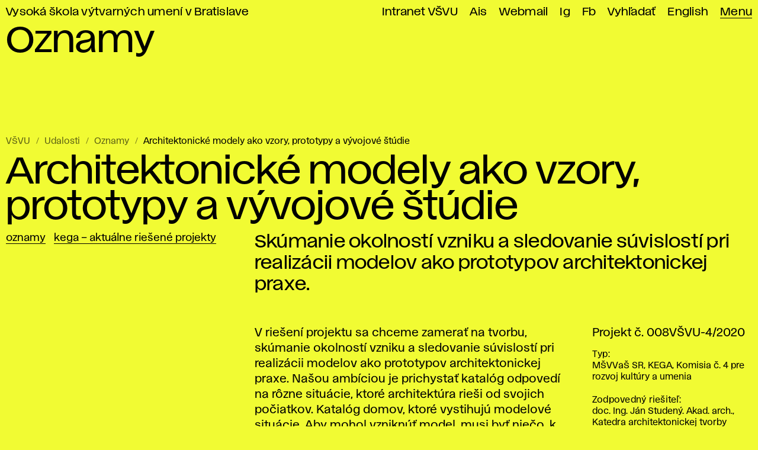

--- FILE ---
content_type: text/html; charset=utf-8
request_url: https://www.vsvu.sk/sk/udalosti/Y7veB1Ob/architektonicke-modely-ako-vzory-prototypy-a-vyvojove-studie/
body_size: 11531
content:
<!DOCTYPE html>
<html class="no-js sk desktop webp" lang="sk" prefix="og: https://ogp.me/ns# article: https://ogp.me/ns/article#" data-page-type="Udalosti" data-page-tree="" data-page-news="Oznamy" data-page-title="Architektonické modely ako vzory, prototypy a vývojové štúdie">
  <head>
    <meta charset="utf-8" />
    <meta name="viewport" content="width=device-width, initial-scale=1" />
    <title>Architektonické modely ako vzory, prototypy a vývojové štúdie – Oznamy VŠVU</title>
    <meta name="description" content="Skúmanie okolností vzniku a sledovanie súvislostí pri realizácii modelov ako prototypov architektonickej praxe." />
    <meta property="og:title" content="Architektonické modely ako vzory, prototypy a vývojové štúdie" />
    <meta property="og:description" content="Skúmanie okolností vzniku a sledovanie súvislostí pri realizácii modelov ako prototypov architektonickej praxe." />
    <meta property="og:locale" content="sk_SK" />
    <meta property="og:url" content="https://www.vsvu.sk/sk/udalosti/Y7veB1Ob/architektonicke-modely-ako-vzory-prototypy-a-vyvojove-studie/" />
    <meta property="og:image" content="https://www.vsvu.sk/image/og/media/og/vsvu-afad-1613319900.jpg" />
    <meta property="og:type" content="article" />
    <meta property="og:site_name" content="VŠVU" />
    <meta property="article:section" content="Oznamy" />
    <meta property="article:tag" content="Oznamy" />
    <meta property="article:tag" content="KEGA – Aktuálne riešené projekty" />
    <link rel="alternate" hreflang="sk" href="https://www.vsvu.sk/sk/udalosti/Y7veB1Ob/architektonicke-modely-ako-vzory-prototypy-a-vyvojove-studie/" />
    <link rel="alternate" hreflang="en" href="https://www.vsvu.sk/en/events/Y7veB1Ob/architectural-models-such-as-models-prototypes-and-development-studies/" />
    <script type="application/ld+json">{"@context": "https://schema.org", "@type": "BreadcrumbList", "itemListElement": [{"@type": "ListItem", "position": 1, "name": "Udalosti", "item": "https://www.vsvu.sk/sk/udalosti/"}, {"@type": "ListItem", "position": 2, "name": "Oznamy", "item": "https://www.vsvu.sk/sk/udalosti/Y7veB1Ob/"}, {"@type": "ListItem", "position": 3, "name": "Architektonické modely ako vzory, prototypy a vývojové štúdie", "item": "https://www.vsvu.sk/sk/udalosti/Y7veB1Ob/architektonicke-modely-ako-vzory-prototypy-a-vyvojove-studie/"}]}</script>
    <link rel="preload" href="/workspace/assets/font/vsvu/vsvu-web-regular.384615.woff2" as="font" type="font/woff2" crossorigin="" />
    <link rel="preload" href="/workspace/assets/font/vsvu/vsvu-web-headline.384615.woff2" as="font" type="font/woff2" crossorigin="" />
    <link rel="stylesheet" href="/workspace/assets/css/web.min.f02c1e274.css" />
    <script src="/workspace/assets/js/bundle.head.eb97192a9.js"></script>
    <script>
        (function(w,d,s,l,i){w[l]=w[l]||[];w[l].push({'gtm.start':
    new Date().getTime(),event:'gtm.js'});var f=d.getElementsByTagName(s)[0],
    j=d.createElement(s),dl=l!='dataLayer'?'&amp;l='+l:'';j.async=true;j.src=
    'https://www.googletagmanager.com/gtm.js?id='+i+dl;f.parentNode.insertBefore(j,f);
    })(window,document,'script','dataLayer','GTM-T2B3T3L');
      </script>
  </head>
  <body class="page pageArticle fXcY fXcfB">
    <header class="page__header header">
      <div class="header__topbar">
        <ul id="topbar" class="topbar" tabindex="-1">
          <li class="topbar__item -index">
            <a class="topbar__link -index" href="/sk/">Vysoká škola výtvarných umení v Bratislave</a>
          </li>
          <li class="topbar__item">
            <a class="topbar__link" href="https://vsvusk.sharepoint.com/sites/IntranetVSVU">Intranet VŠVU</a>
          </li>
          <li class="topbar__item">
            <a class="topbar__link" href="https://ais2.vsvu.sk/ais/start.do">Ais</a>
          </li>
          <li class="topbar__item">
            <a class="topbar__link" href="https://login.microsoftonline.com/">Webmail</a>
          </li>
          <li class="topbar__item">
            <a class="topbar__link" href="https://www.instagram.com/vsvu_afad/">Ig</a>
          </li>
          <li class="topbar__item">
            <a class="topbar__link" href="https://www.facebook.com/vsvu.afad">Fb</a>
          </li>
          <li class="topbar__item">
            <a class="topbar__link" href="/sk/vyhladavanie/">Vyhľadať</a>
          </li>
          <li class="topbar__item">
            <a class="topbar__link" href="/en/events/Y7veB1Ob/architectural-models-such-as-models-prototypes-and-development-studies/" hreflang="en" lang="en" xml:lang="en">English</a>
          </li>
          <li class="topbar__item -menu">
            <a class="topbar__link -menu mainMenuOpen" href="#menu" aria-expanded="false" aria-controls="menu">Menu</a>
          </li>
        </ul>
      </div>
      <div class="header__logo">
        <div>
          <svg xmlns="http://www.w3.org/2000/svg" class="svg svgLogo svg006" width="104" height="106" viewBox="0 0 104 106" fill="none" role="img">
            <g fill="#000">
              <path d="M104,21.91,76.61,18.82,91.73,15V11.65L52.1,6.29H91.73V3c-20-5.63-44.31-2.9-43.24,5.66.5,4,4.69,5.36,8.5,5.81L29.51,21.91V32l28.88-8c-5.88,2.23-23.14,9.49-27.63,19.17-6.71-3.9-19.08-9-25.37-7-12.13,3.83,0,52.56,0,52.56H9V42.41l20.52,14a45.91,45.91,0,0,0,1.39,6.82c-3-4.43-7.09-9.4-11.3-10.71-10-3.12-10.56,14-4.1,36.06H19V60.85s7.3,18,13.42,19.3c6.34,1.39,6.9-10.72,6.76-17.18C47.51,68.58,54.53,73.34,59,76.39c-8.93,2.4-23.56,9.41-21.9,29.61H58.27L74.88,85.92,68,106h7.58s42-65.06-11.78-54.11c-18.25,3.71,1.45-13.27,6-27.55-1,6.94-1.09,15.41,3.53,19.36,8.1,6.93,30.74-1.15,30.74-1.15V39.23H72l32-5V30.9L72,27.79l32-2.56Z"></path>
            </g>
          </svg>
        </div>
        <div></div>
      </div>
      <div class="header__headline" aria-hidden="true">Oznamy</div>
    </header>
    <div class="page__menu panel" id="menu">
      <div class="panel__header">
        <div>
          <button class="mainMenuClose">
            <svg xmlns="http://www.w3.org/2000/svg" class="svg svgIcon iconClose" role="img">
              <title>Zatvoriť hlavné menu</title>
              <use href="#iconClose"></use>
            </svg>
          </button>
        </div>
        <div>
          <a href="/sk/vyhladavanie/">Vyhľadať</a>
        </div>
      </div>
      <div class="panel__body trees">
        <nav class="trees__item tree" aria-labelledby="tm10">
          <div class="tree__header">
            <button class="tree__toggle toggleTree" aria-controls="tm10c" aria-expanded="false">
              <span class="tree__title" id="tm10">Študentstvo / pedagogická obec</span>
              <svg xmlns="http://www.w3.org/2000/svg" class="svg svgIcon iconRight" role="img">
                <title></title>
                <use href="#iconRight"></use>
              </svg>
            </button>
          </div>
          <div class="tree__content" id="tm10c">
            <ul class="tree__item limb" role="list">
              <li class="limb__item branch">
                <span class="branch__title">
                  <a class="branch__link" id="tm101" href="/sk/studium/?v=8X0Q4WO0">Štúdium</a>
                  <button class="toggleBranch" aria-labelledby="tm101b tm101" aria-controls="tm101g" aria-expanded="false">
                    <svg xmlns="http://www.w3.org/2000/svg" class="svg svgIcon iconDown" role="img">
                      <title id="tm101b">Rozbaliť menu</title>
                      <use href="#iconDown"></use>
                    </svg>
                  </button>
                </span>
                <ul class="branch__item twigs" id="tm101g">
                  <li class="twigs__item twig">
                    <a class="twig__link" href="/sk/studium/bakalarske-studium/?v=8X0Q4WO0">Bc. štúdium</a>
                  </li>
                  <li class="twigs__item twig">
                    <a class="twig__link" href="/sk/studium/magisterske-studium/?v=8X0Q4WO0">Mgr. štúdium</a>
                  </li>
                  <li class="twigs__item twig">
                    <a class="twig__link" href="/sk/studium/doktorandske-studium/?v=8X0Q4WO0">ArtD./PhD. štúdium</a>
                  </li>
                  <li class="twigs__item twig">
                    <a class="twig__link" href="/sk/studium/celozivotne-vzdelavanie/?v=8X0Q4WO0">Celoživotné vzdelávanie</a>
                  </li>
                  <li class="twigs__item twig">
                    <a class="twig__link" href="/sk/studium/organizacia-studia/?v=8X0Q4WO0">Organizácia štúdia</a>
                  </li>
                  <li class="twigs__item twig">
                    <a class="twig__link" href="/sk/studium/informacie-pre-studentov/?v=8X0Q4WO0">Informácie pre študentov</a>
                  </li>
                  <li class="twigs__item twig">
                    <a class="twig__link" href="/sk/studium/studijne-oddelenie/?v=8X0Q4WO0">Študijné oddelenie</a>
                  </li>
                  <li class="twigs__item twig">
                    <a class="twig__link" href="/sk/studium/uznavanie-dokladov/?v=8X0Q4WO0">Uznávanie dokladov</a>
                  </li>
                </ul>
              </li>
              <li class="limb__item branch branchEmpty">
                <span class="branch__title">
                  <a class="branch__link" id="tm102" href="/sk/informacie-pre-ukrajinskych-studentov/?v=8X0Q4WO0">Informácie pre ukrajinských študentov</a>
                </span>
              </li>
              <li class="limb__item branch">
                <span class="branch__title">
                  <a class="branch__link" id="tm103" href="/sk/medzinarodna-spolupraca/?v=8X0Q4WO0">Medzinárodná spolupráca</a>
                  <button class="toggleBranch" aria-labelledby="tm103b tm103" aria-controls="tm103g" aria-expanded="false">
                    <svg xmlns="http://www.w3.org/2000/svg" class="svg svgIcon iconDown" role="img">
                      <title id="tm103b">Rozbaliť menu</title>
                      <use href="#iconDown"></use>
                    </svg>
                  </button>
                </span>
                <ul class="branch__item twigs" id="tm103g">
                  <li class="twigs__item twig">
                    <a class="twig__link" href="/sk/medzinarodna-spolupraca/mobilita-studentov/?v=8X0Q4WO0">Mobilita študentov</a>
                  </li>
                  <li class="twigs__item twig">
                    <a class="twig__link" href="/sk/medzinarodna-spolupraca/mobilita-zamestnancov/?v=8X0Q4WO0">Mobilita zamestnancov</a>
                  </li>
                  <li class="twigs__item twig">
                    <a class="twig__link" href="/sk/medzinarodna-spolupraca/ine-typy-mobility/?v=8X0Q4WO0">Iné typy mobility</a>
                  </li>
                  <li class="twigs__item twig">
                    <a class="twig__link" href="/sk/medzinarodna-spolupraca/medzinarodne-projekty/?v=8X0Q4WO0">Medzinárodné projekty</a>
                  </li>
                  <li class="twigs__item twig">
                    <a class="twig__link" href="/sk/medzinarodna-spolupraca/partnerske-skoly/?v=8X0Q4WO0">Partnerské školy</a>
                  </li>
                  <li class="twigs__item twig">
                    <a class="twig__link" href="/sk/medzinarodna-spolupraca/zahranicne-oddelenie/?v=8X0Q4WO0">Zahraničné oddelenie</a>
                  </li>
                  <li class="twigs__item twig">
                    <a class="twig__link" href="/sk/medzinarodna-spolupraca/strategia-internacionalizacie/?v=8X0Q4WO0">Internacionalizácia</a>
                  </li>
                </ul>
              </li>
              <li class="limb__item branch">
                <span class="branch__title">
                  <a class="branch__link" id="tm104" href="/sk/akademicka-kniznica/?v=8X0Q4WO0">Akademická knižnica</a>
                  <button class="toggleBranch" aria-labelledby="tm104b tm104" aria-controls="tm104g" aria-expanded="false">
                    <svg xmlns="http://www.w3.org/2000/svg" class="svg svgIcon iconDown" role="img">
                      <title id="tm104b">Rozbaliť menu</title>
                      <use href="#iconDown"></use>
                    </svg>
                  </button>
                </span>
                <ul class="branch__item twigs" id="tm104g">
                  <li class="twigs__item twig">
                    <a class="twig__link" href="/sk/akademicka-kniznica/on-line-katalog/?v=8X0Q4WO0">On-Line katalóg</a>
                  </li>
                  <li class="twigs__item twig">
                    <a class="twig__link" href="/sk/akademicka-kniznica/informacna-pomoc/?v=8X0Q4WO0">Informačná pomoc</a>
                  </li>
                  <li class="twigs__item twig">
                    <a class="twig__link" href="/sk/akademicka-kniznica/publikacna-a-umelecka-cinnost/?v=8X0Q4WO0">Publikačná a umelecká činnosť</a>
                  </li>
                  <li class="twigs__item twig">
                    <a class="twig__link" href="/sk/akademicka-kniznica/zaverecne-prace/?v=8X0Q4WO0">Záverečné práce</a>
                  </li>
                  <li class="twigs__item twig">
                    <a class="twig__link" href="/sk/akademicka-kniznica/elektronicke-informacne-zdroje/?v=8X0Q4WO0">Elektronické zdroje</a>
                  </li>
                  <li class="twigs__item twig">
                    <a class="twig__link" href="/sk/akademicka-kniznica/o-kniznici/?v=8X0Q4WO0">O knižnici</a>
                  </li>
                  <li class="twigs__item twig">
                    <a class="twig__link" href="/sk/akademicka-kniznica/kniznica-podujatia/?v=8X0Q4WO0">Podujatia</a>
                  </li>
                </ul>
              </li>
              <li class="limb__item branch">
                <span class="branch__title">
                  <a class="branch__link" id="tm105" href="/sk/katedry/?v=8X0Q4WO0">Katedry</a>
                  <button class="toggleBranch" aria-labelledby="tm105b tm105" aria-controls="tm105g" aria-expanded="false">
                    <svg xmlns="http://www.w3.org/2000/svg" class="svg svgIcon iconDown" role="img">
                      <title id="tm105b">Rozbaliť menu</title>
                      <use href="#iconDown"></use>
                    </svg>
                  </button>
                </span>
                <ul class="branch__item twigs" id="tm105g">
                  <li class="twigs__item twig">
                    <a class="twig__link" href="/sk/katedry/katedra-architektonickej-tvorby/?v=8X0Q4WO0">Architektonická tvorba</a>
                  </li>
                  <li class="twigs__item twig">
                    <a class="twig__link" href="/sk/katedry/digitalne-umenia/?v=8X0Q4WO0">Digitálne umenia</a>
                  </li>
                  <li class="twigs__item twig">
                    <a class="twig__link" href="/sk/katedry/katedra-dizajnu/?v=8X0Q4WO0">Dizajn</a>
                  </li>
                  <li class="twigs__item twig">
                    <a class="twig__link" href="/sk/katedry/katedra-fotografie-a-novych-medii/?v=8X0Q4WO0">Fotografia a nové médiá</a>
                  </li>
                  <li class="twigs__item twig">
                    <a class="twig__link" href="/sk/katedry/katedra-grafiky-a-inych-medii/?v=8X0Q4WO0">Grafika a iné médiá</a>
                  </li>
                  <li class="twigs__item twig">
                    <a class="twig__link" href="/sk/katedry/katedra-intermedii/?v=8X0Q4WO0">Intermédiá</a>
                  </li>
                  <li class="twigs__item twig">
                    <a class="twig__link" href="/sk/katedry/kabinet-kresby/?v=8X0Q4WO0">Kabinet kresby</a>
                  </li>
                  <li class="twigs__item twig">
                    <a class="twig__link" href="/sk/katedry/katedra-maliarstva/?v=8X0Q4WO0">Maliarstvo</a>
                  </li>
                  <li class="twigs__item twig">
                    <a class="twig__link" href="/sk/katedry/katedra-restaurovania/?v=8X0Q4WO0">Reštaurovanie</a>
                  </li>
                  <li class="twigs__item twig">
                    <a class="twig__link" href="/sk/katedry/katedra-socha-objekt-instalacia/?v=8X0Q4WO0">Socha, objekt, inštalácia</a>
                  </li>
                  <li class="twigs__item twig">
                    <a class="twig__link" href="/sk/katedry/katedra-teorie-a-dejin-umenia/?v=8X0Q4WO0">Teória a dejiny umenia</a>
                  </li>
                  <li class="twigs__item twig">
                    <a class="twig__link" href="/sk/katedry/katedra-textilnej-tvorby/?v=8X0Q4WO0">Textilná tvorba</a>
                  </li>
                  <li class="twigs__item twig">
                    <a class="twig__link" href="/sk/katedry/katedra-uzitkoveho-umenia/?v=8X0Q4WO0">Úžitkové umenie</a>
                  </li>
                  <li class="twigs__item twig">
                    <a class="twig__link" href="/sk/katedry/katedra-vizualnej-komunikacie/?v=8X0Q4WO0">Vizuálna komunikácia</a>
                  </li>
                </ul>
              </li>
              <li class="limb__item branch branchEmpty">
                <span class="branch__title">
                  <a class="branch__link" id="tm106" href="/sk/aktualne-vnutorne-predpisy/?v=8X0Q4WO0">Aktuálne vnútorné predpisy</a>
                </span>
              </li>
              <li class="limb__item branch branchEmpty">
                <span class="branch__title">
                  <a class="branch__link" id="tm107" href="/sk/udalosti/P7kgK675/?v=8X0Q4WO0">Akademický kalendár</a>
                </span>
              </li>
              <li class="limb__item branch">
                <span class="branch__title">
                  <a class="branch__link" id="tm108" href="/sk/oddelenie-podpory-a-poradenstva-pre-studentstvo/?v=8X0Q4WO0">Oddelenie podpory a poradenstva pre študentstvo</a>
                  <button class="toggleBranch" aria-labelledby="tm108b tm108" aria-controls="tm108g" aria-expanded="false">
                    <svg xmlns="http://www.w3.org/2000/svg" class="svg svgIcon iconDown" role="img">
                      <title id="tm108b">Rozbaliť menu</title>
                      <use href="#iconDown"></use>
                    </svg>
                  </button>
                </span>
                <ul class="branch__item twigs" id="tm108g">
                  <li class="twigs__item twig">
                    <a class="twig__link" href="/sk/oddelenie-podpory-a-poradenstva-pre-studentstvo/podpora-pre-studentov-z-ukrajiny/?v=8X0Q4WO0">Podpora pre študentov z Ukrajiny</a>
                  </li>
                  <li class="twigs__item twig">
                    <a class="twig__link" href="/sk/oddelenie-podpory-a-poradenstva-pre-studentstvo/psychologicke-poradenstvo/?v=8X0Q4WO0">Psychologické poradenstvo </a>
                  </li>
                  <li class="twigs__item twig">
                    <a class="twig__link" href="/sk/oddelenie-podpory-a-poradenstva-pre-studentstvo/podpora-profesijneho-rastu/?v=8X0Q4WO0">Podpora profesijného rastu</a>
                  </li>
                  <li class="twigs__item twig">
                    <a class="twig__link" href="/sk/oddelenie-podpory-a-poradenstva-pre-studentstvo/sprievodca-uchadzaca/?v=8X0Q4WO0">Sprievodca uchádzača</a>
                  </li>
                  <li class="twigs__item twig">
                    <a class="twig__link" href="/sk/oddelenie-podpory-a-poradenstva-pre-studentstvo/manual-pre-studentstvo/?v=8X0Q4WO0">Manuál pre študentstvo</a>
                  </li>
                </ul>
              </li>
              <li class="limb__item branch branchEmpty">
                <span class="branch__title">
                  <a class="branch__link" id="tm109" href="/sk/eticka-rada/?v=8X0Q4WO0">Etická rada</a>
                </span>
              </li>
              <li class="limb__item branch branchEmpty">
                <span class="branch__title">
                  <a class="branch__link" id="tm1010" href="/sk/disciplinarna-komisia/?v=8X0Q4WO0">Disciplinárna komisia</a>
                </span>
              </li>
              <li class="limb__item branch">
                <span class="branch__title">
                  <a class="branch__link" id="tm1011" href="/sk/kancelaria-pre-kvalitu/?v=8X0Q4WO0">Kancelária pre kvalitu</a>
                  <button class="toggleBranch" aria-labelledby="tm1011b tm1011" aria-controls="tm1011g" aria-expanded="false">
                    <svg xmlns="http://www.w3.org/2000/svg" class="svg svgIcon iconDown" role="img">
                      <title id="tm1011b">Rozbaliť menu</title>
                      <use href="#iconDown"></use>
                    </svg>
                  </button>
                </span>
                <ul class="branch__item twigs" id="tm1011g">
                  <li class="twigs__item twig">
                    <a class="twig__link" href="/sk/kancelaria-pre-kvalitu/dolezite-dokumenty/?v=8X0Q4WO0">Dôležité dokumenty</a>
                  </li>
                  <li class="twigs__item twig">
                    <a class="twig__link" href="/sk/kancelaria-pre-kvalitu/akreditacna-rada/?v=8X0Q4WO0">Akreditačná rada VŠVU</a>
                  </li>
                  <li class="twigs__item twig">
                    <a class="twig__link" href="/sk/kancelaria-pre-kvalitu/programova-rada/?v=8X0Q4WO0">Programová rada VŠVU</a>
                  </li>
                  <li class="twigs__item twig">
                    <a class="twig__link" href="/sk/kancelaria-pre-kvalitu/pedagogicka-rada/?v=8X0Q4WO0">Pedagogická rada VŠVU</a>
                  </li>
                  <li class="twigs__item twig">
                    <a class="twig__link" href="/sk/kancelaria-pre-kvalitu/odborova-rada-pre-doktorandske-studium/?v=8X0Q4WO0">Odborová rada pre doktorandské štúdium</a>
                  </li>
                  <li class="twigs__item twig">
                    <a class="twig__link" href="/sk/kancelaria-pre-kvalitu/statisktiky-upsvar/?v=8X0Q4WO0">Štatistiky (ÚPSVaR)</a>
                  </li>
                  <li class="twigs__item twig">
                    <a class="twig__link" href="/sk/kancelaria-pre-kvalitu/docasna-akreditacna-rada-vsvu/?v=8X0Q4WO0">Dočasná akreditačná rada VŠVU</a>
                  </li>
                  <li class="twigs__item twig">
                    <a class="twig__link" href="/sk/kancelaria-pre-kvalitu/mapa-procesov-sledovania-kvality/?v=8X0Q4WO0">Mapa procesov sledovania kvality</a>
                  </li>
                </ul>
              </li>
              <li class="limb__item branch">
                <span class="branch__title">
                  <a class="branch__link" id="tm1012" href="/sk/uradna-tabula/habilitacne-a-inauguracne-konania/?v=8X0Q4WO0">Habilitačné a inauguračné konania</a>
                  <button class="toggleBranch" aria-labelledby="tm1012b tm1012" aria-controls="tm1012g" aria-expanded="false">
                    <svg xmlns="http://www.w3.org/2000/svg" class="svg svgIcon iconDown" role="img">
                      <title id="tm1012b">Rozbaliť menu</title>
                      <use href="#iconDown"></use>
                    </svg>
                  </button>
                </span>
                <ul class="branch__item twigs" id="tm1012g">
                  <li class="twigs__item twig">
                    <a class="twig__link" href="/sk/uradna-tabula/habilitacne-a-inauguracne-konania/materialy-k-ziadosti-o-udelenie-akreditacie-habilitacneho-a-inauguracneho-konania/?v=8X0Q4WO0">Materiály k žiadosti o udelenie akreditácie habilitačného a inauguračného konania</a>
                  </li>
                </ul>
              </li>
            </ul>
          </div>
        </nav>
        <nav class="trees__item tree" aria-labelledby="tm20">
          <div class="tree__header">
            <button class="tree__toggle toggleTree" aria-controls="tm20c" aria-expanded="false">
              <span class="tree__title" id="tm20">Chcete študovať na VŠVU?</span>
              <svg xmlns="http://www.w3.org/2000/svg" class="svg svgIcon iconRight" role="img">
                <title></title>
                <use href="#iconRight"></use>
              </svg>
            </button>
          </div>
          <div class="tree__content" id="tm20c">
            <ul class="tree__item limb" role="list">
              <li class="limb__item branch branchEmpty">
                <span class="branch__title">
                  <a class="branch__link" id="tm201" href="/sk/oddelenie-podpory-a-poradenstva-pre-studentstvo/sprievodca-uchadzaca/?v=LRJ8jJO2">Sprievodca uchádzača</a>
                </span>
              </li>
              <li class="limb__item branch">
                <span class="branch__title">
                  <a class="branch__link" id="tm202" href="/sk/o-nas/dod-den-otvorenych-dveri/?v=LRJ8jJO2">DOD</a>
                  <button class="toggleBranch" aria-labelledby="tm202b tm202" aria-controls="tm202g" aria-expanded="false">
                    <svg xmlns="http://www.w3.org/2000/svg" class="svg svgIcon iconDown" role="img">
                      <title id="tm202b">Rozbaliť menu</title>
                      <use href="#iconDown"></use>
                    </svg>
                  </button>
                </span>
                <ul class="branch__item twigs" id="tm202g">
                  <li class="twigs__item twig">
                    <a class="twig__link" href="/sk/o-nas/dod-den-otvorenych-dveri/dood/?v=LRJ8jJO2">DOOD 2021</a>
                  </li>
                  <li class="twigs__item twig">
                    <a class="twig__link" href="/sk/o-nas/dod-den-otvorenych-dveri/den-otvorenych-dveri-2022/?v=LRJ8jJO2">DOD 2022</a>
                  </li>
                  <li class="twigs__item twig">
                    <a class="twig__link" href="/sk/o-nas/dod-den-otvorenych-dveri/den-otvorenych-dveri-2023/?v=LRJ8jJO2">DOD 2023</a>
                  </li>
                </ul>
              </li>
              <li class="limb__item branch">
                <span class="branch__title">
                  <a class="branch__link" id="tm203" href="/sk/konzultacie/?v=LRJ8jJO2">Konzultácie</a>
                  <button class="toggleBranch" aria-labelledby="tm203b tm203" aria-controls="tm203g" aria-expanded="false">
                    <svg xmlns="http://www.w3.org/2000/svg" class="svg svgIcon iconDown" role="img">
                      <title id="tm203b">Rozbaliť menu</title>
                      <use href="#iconDown"></use>
                    </svg>
                  </button>
                </span>
                <ul class="branch__item twigs" id="tm203g">
                  <li class="twigs__item twig">
                    <a class="twig__link" href="/sk/konzultacie/kozultacie-maliarstvo/?v=LRJ8jJO2">Maliarstvo</a>
                  </li>
                  <li class="twigs__item twig">
                    <a class="twig__link" href="/sk/konzultacie/kozultacie-socha-objekt-instalacia/?v=LRJ8jJO2">Socha, objekt, inštalácia</a>
                  </li>
                  <li class="twigs__item twig">
                    <a class="twig__link" href="/sk/konzultacie/kozultacie-grafika-a-ine-media/?v=LRJ8jJO2">Grafika a iné médiá</a>
                  </li>
                  <li class="twigs__item twig">
                    <a class="twig__link" href="/sk/konzultacie/konzultacie-restaurovanie/?v=LRJ8jJO2">Reštaurovanie</a>
                  </li>
                  <li class="twigs__item twig">
                    <a class="twig__link" href="/sk/konzultacie/kozultacie-fotografia-a-nove-media/?v=LRJ8jJO2">Fotografia a nové médiá</a>
                  </li>
                  <li class="twigs__item twig">
                    <a class="twig__link" href="/sk/konzultacie/kozultacie-intermedia/?v=LRJ8jJO2">Intermédiá</a>
                  </li>
                  <li class="twigs__item twig">
                    <a class="twig__link" href="/sk/konzultacie/konzultacie-vizualna-komunikacia/?v=LRJ8jJO2">Vizuálna komunikácia</a>
                  </li>
                  <li class="twigs__item twig">
                    <a class="twig__link" href="/sk/konzultacie/konzultacie-dizajn/?v=LRJ8jJO2">Dizajn</a>
                  </li>
                  <li class="twigs__item twig">
                    <a class="twig__link" href="/sk/konzultacie/konzultacie-architektonicka-tvorba/?v=LRJ8jJO2">Architektonická tvorba</a>
                  </li>
                  <li class="twigs__item twig">
                    <a class="twig__link" href="/sk/konzultacie/konzultacie-kabinet-kresby/?v=LRJ8jJO2">Kabinet kresby</a>
                  </li>
                  <li class="twigs__item twig">
                    <a class="twig__link" href="/sk/konzultacie/kozultacie-uzitkove-umenie/?v=LRJ8jJO2">Úžitkové umenie</a>
                  </li>
                  <li class="twigs__item twig">
                    <a class="twig__link" href="/sk/konzultacie/konzultacie-textilna-tvorba/?v=LRJ8jJO2">Textilná tvorba</a>
                  </li>
                  <li class="twigs__item twig">
                    <a class="twig__link" href="/sk/konzultacie/konzultacie-digitalne-umenia/?v=LRJ8jJO2">Digitálne umenia</a>
                  </li>
                  <li class="twigs__item twig">
                    <a class="twig__link" href="/sk/konzultacie/konzultacie-teoria-a-dejiny-umenia/?v=LRJ8jJO2">Teória a dejiny umenia</a>
                  </li>
                </ul>
              </li>
              <li class="limb__item branch">
                <span class="branch__title">
                  <a class="branch__link" id="tm204" href="/sk/prijimacie-pohovory/?v=LRJ8jJO2">Prijímacie pohovory</a>
                  <button class="toggleBranch" aria-labelledby="tm204b tm204" aria-controls="tm204g" aria-expanded="false">
                    <svg xmlns="http://www.w3.org/2000/svg" class="svg svgIcon iconDown" role="img">
                      <title id="tm204b">Rozbaliť menu</title>
                      <use href="#iconDown"></use>
                    </svg>
                  </button>
                </span>
                <ul class="branch__item twigs" id="tm204g">
                  <li class="twigs__item twig">
                    <a class="twig__link" href="/sk/prijimacie-pohovory/prijimacie-pohovory-bakalarske-studium/?v=LRJ8jJO2">Bc. štúdium</a>
                  </li>
                  <li class="twigs__item twig">
                    <a class="twig__link" href="/sk/prijimacie-pohovory/prijimacie-pohovory-magisterske-studium/?v=LRJ8jJO2">Mgr. štúdium</a>
                  </li>
                  <li class="twigs__item twig">
                    <a class="twig__link" href="/sk/prijimacie-pohovory/prijimacie-pohovory-celozivotne-vzdelavanie/?v=LRJ8jJO2">Celoživotné vzdelávanie</a>
                  </li>
                  <li class="twigs__item twig">
                    <a class="twig__link" href="/sk/prijimacie-pohovory/vysledky-prijimacich-pohovorov/?v=LRJ8jJO2">Výsledky pohovorov</a>
                  </li>
                  <li class="twigs__item twig">
                    <a class="twig__link" href="/sk/prijimacie-pohovory/prestup-alebo-zmena-studijneho-programu-prijimacie-pohovory/?v=LRJ8jJO2">Prestup/zmena študijného programu</a>
                  </li>
                  <li class="twigs__item twig">
                    <a class="twig__link" href="/sk/prijimacie-pohovory/studijne-programy/?v=LRJ8jJO2">Študijné programy</a>
                  </li>
                  <li class="twigs__item twig">
                    <a class="twig__link" href="/sk/prijimacie-pohovory/prijimacie-pohovory-doktorandske-studium/?v=LRJ8jJO2">ArtD./PhD. štúdium</a>
                  </li>
                  <li class="twigs__item twig">
                    <a class="twig__link" href="/sk/prijimacie-pohovory/elektronicka-prihlaska/?v=LRJ8jJO2">Elektronická prihláška</a>
                  </li>
                </ul>
              </li>
              <li class="limb__item branch">
                <span class="branch__title">
                  <a class="branch__link" id="tm205" href="/sk/katedry/?v=LRJ8jJO2">Katedry</a>
                  <button class="toggleBranch" aria-labelledby="tm205b tm205" aria-controls="tm205g" aria-expanded="false">
                    <svg xmlns="http://www.w3.org/2000/svg" class="svg svgIcon iconDown" role="img">
                      <title id="tm205b">Rozbaliť menu</title>
                      <use href="#iconDown"></use>
                    </svg>
                  </button>
                </span>
                <ul class="branch__item twigs" id="tm205g">
                  <li class="twigs__item twig">
                    <a class="twig__link" href="/sk/katedry/katedra-architektonickej-tvorby/?v=LRJ8jJO2">Architektonická tvorba</a>
                  </li>
                  <li class="twigs__item twig">
                    <a class="twig__link" href="/sk/katedry/digitalne-umenia/?v=LRJ8jJO2">Digitálne umenia</a>
                  </li>
                  <li class="twigs__item twig">
                    <a class="twig__link" href="/sk/katedry/katedra-dizajnu/?v=LRJ8jJO2">Dizajn</a>
                  </li>
                  <li class="twigs__item twig">
                    <a class="twig__link" href="/sk/katedry/katedra-fotografie-a-novych-medii/?v=LRJ8jJO2">Fotografia a nové médiá</a>
                  </li>
                  <li class="twigs__item twig">
                    <a class="twig__link" href="/sk/katedry/katedra-grafiky-a-inych-medii/?v=LRJ8jJO2">Grafika a iné médiá</a>
                  </li>
                  <li class="twigs__item twig">
                    <a class="twig__link" href="/sk/katedry/katedra-intermedii/?v=LRJ8jJO2">Intermédiá</a>
                  </li>
                  <li class="twigs__item twig">
                    <a class="twig__link" href="/sk/katedry/kabinet-kresby/?v=LRJ8jJO2">Kabinet kresby</a>
                  </li>
                  <li class="twigs__item twig">
                    <a class="twig__link" href="/sk/katedry/katedra-maliarstva/?v=LRJ8jJO2">Maliarstvo</a>
                  </li>
                  <li class="twigs__item twig">
                    <a class="twig__link" href="/sk/katedry/katedra-restaurovania/?v=LRJ8jJO2">Reštaurovanie</a>
                  </li>
                  <li class="twigs__item twig">
                    <a class="twig__link" href="/sk/katedry/katedra-socha-objekt-instalacia/?v=LRJ8jJO2">Socha, objekt, inštalácia</a>
                  </li>
                  <li class="twigs__item twig">
                    <a class="twig__link" href="/sk/katedry/katedra-teorie-a-dejin-umenia/?v=LRJ8jJO2">Teória a dejiny umenia</a>
                  </li>
                  <li class="twigs__item twig">
                    <a class="twig__link" href="/sk/katedry/katedra-textilnej-tvorby/?v=LRJ8jJO2">Textilná tvorba</a>
                  </li>
                  <li class="twigs__item twig">
                    <a class="twig__link" href="/sk/katedry/katedra-uzitkoveho-umenia/?v=LRJ8jJO2">Úžitkové umenie</a>
                  </li>
                  <li class="twigs__item twig">
                    <a class="twig__link" href="/sk/katedry/katedra-vizualnej-komunikacie/?v=LRJ8jJO2">Vizuálna komunikácia</a>
                  </li>
                </ul>
              </li>
              <li class="limb__item branch branchEmpty">
                <span class="branch__title">
                  <a class="branch__link" id="tm206" href="/sk/aktualne-vnutorne-predpisy/?v=LRJ8jJO2">Aktuálne vnútorné predpisy</a>
                </span>
              </li>
              <li class="limb__item branch branchEmpty">
                <span class="branch__title">
                  <a class="branch__link" id="tm207" href="/sk/udalosti/P7kgK675/?v=LRJ8jJO2">Akademický kalendár</a>
                </span>
              </li>
            </ul>
          </div>
        </nav>
        <nav class="trees__item tree" aria-labelledby="tm30">
          <div class="tree__header">
            <button class="tree__toggle toggleTree" aria-controls="tm30c" aria-expanded="false">
              <span class="tree__title" id="tm30">Verejnosť</span>
              <svg xmlns="http://www.w3.org/2000/svg" class="svg svgIcon iconRight" role="img">
                <title></title>
                <use href="#iconRight"></use>
              </svg>
            </button>
          </div>
          <div class="tree__content" id="tm30c">
            <ul class="tree__item limb" role="list">
              <li class="limb__item branch branchEmpty">
                <span class="branch__title">
                  <a class="branch__link" id="tm301" href="/sk/o-nas/75-vyrocie-vsvu/?v=VOP0l4OQ">75. výročie</a>
                </span>
              </li>
              <li class="limb__item branch">
                <span class="branch__title">
                  <a class="branch__link" id="tm302" href="/sk/o-nas/?v=VOP0l4OQ">O nás</a>
                  <button class="toggleBranch" aria-labelledby="tm302b tm302" aria-controls="tm302g" aria-expanded="false">
                    <svg xmlns="http://www.w3.org/2000/svg" class="svg svgIcon iconDown" role="img">
                      <title id="tm302b">Rozbaliť menu</title>
                      <use href="#iconDown"></use>
                    </svg>
                  </button>
                </span>
                <ul class="branch__item twigs" id="tm302g">
                  <li class="twigs__item twig">
                    <a class="twig__link" href="/sk/o-nas/organizacna-struktura-vsvu/?v=VOP0l4OQ">Organizačná štruktúra VŠVU</a>
                  </li>
                  <li class="twigs__item twig">
                    <a class="twig__link" href="/sk/o-nas/alumni/?v=VOP0l4OQ">Alumni</a>
                  </li>
                  <li class="twigs__item twig">
                    <a class="twig__link" href="/sk/o-nas/kontakt/?v=VOP0l4OQ">Kontakt</a>
                  </li>
                  <li class="twigs__item twig">
                    <a class="twig__link" href="/sk/o-nas/odbory-na-vsvu/?v=VOP0l4OQ">Odbory na VŠVU</a>
                  </li>
                  <li class="twigs__item twig">
                    <a class="twig__link" href="/sk/o-nas/fond-solidarity-vsvu/?v=VOP0l4OQ">Fond solidarity VŠVU</a>
                  </li>
                  <li class="twigs__item twig">
                    <a class="twig__link" href="/sk/o-nas/oh-deer/?v=VOP0l4OQ">Oh_Deer</a>
                  </li>
                  <li class="twigs__item twig">
                    <a class="twig__link" href="/sk/o-nas/dod-den-otvorenych-dveri/?v=VOP0l4OQ">DOD</a>
                  </li>
                  <li class="twigs__item twig">
                    <a class="twig__link" href="/sk/o-nas/vsvu/?v=VOP0l4OQ">O VŠVU</a>
                  </li>
                  <li class="twigs__item twig">
                    <a class="twig__link" href="/sk/o-nas/partneri/?v=VOP0l4OQ">Partneri</a>
                  </li>
                  <li class="twigs__item twig">
                    <a class="twig__link" href="/sk/o-nas/spolocnost-jaromira-krejcara/?v=VOP0l4OQ">Spoločnosť Jaromíra Krejcara</a>
                  </li>
                  <li class="twigs__item twig">
                    <a class="twig__link" href="/sk/o-nas/75-vyrocie-vsvu/?v=VOP0l4OQ">75. výročie</a>
                  </li>
                  <li class="twigs__item twig">
                    <a class="twig__link" href="/sk/o-nas/media/?v=VOP0l4OQ">Médiá &amp; PR</a>
                  </li>
                </ul>
              </li>
              <li class="limb__item branch">
                <span class="branch__title">
                  <a class="branch__link" id="tm303" href="/sk/katedry/?v=VOP0l4OQ">Katedry</a>
                  <button class="toggleBranch" aria-labelledby="tm303b tm303" aria-controls="tm303g" aria-expanded="false">
                    <svg xmlns="http://www.w3.org/2000/svg" class="svg svgIcon iconDown" role="img">
                      <title id="tm303b">Rozbaliť menu</title>
                      <use href="#iconDown"></use>
                    </svg>
                  </button>
                </span>
                <ul class="branch__item twigs" id="tm303g">
                  <li class="twigs__item twig">
                    <a class="twig__link" href="/sk/katedry/katedra-architektonickej-tvorby/?v=VOP0l4OQ">Architektonická tvorba</a>
                  </li>
                  <li class="twigs__item twig">
                    <a class="twig__link" href="/sk/katedry/digitalne-umenia/?v=VOP0l4OQ">Digitálne umenia</a>
                  </li>
                  <li class="twigs__item twig">
                    <a class="twig__link" href="/sk/katedry/katedra-dizajnu/?v=VOP0l4OQ">Dizajn</a>
                  </li>
                  <li class="twigs__item twig">
                    <a class="twig__link" href="/sk/katedry/katedra-fotografie-a-novych-medii/?v=VOP0l4OQ">Fotografia a nové médiá</a>
                  </li>
                  <li class="twigs__item twig">
                    <a class="twig__link" href="/sk/katedry/katedra-grafiky-a-inych-medii/?v=VOP0l4OQ">Grafika a iné médiá</a>
                  </li>
                  <li class="twigs__item twig">
                    <a class="twig__link" href="/sk/katedry/katedra-intermedii/?v=VOP0l4OQ">Intermédiá</a>
                  </li>
                  <li class="twigs__item twig">
                    <a class="twig__link" href="/sk/katedry/kabinet-kresby/?v=VOP0l4OQ">Kabinet kresby</a>
                  </li>
                  <li class="twigs__item twig">
                    <a class="twig__link" href="/sk/katedry/katedra-maliarstva/?v=VOP0l4OQ">Maliarstvo</a>
                  </li>
                  <li class="twigs__item twig">
                    <a class="twig__link" href="/sk/katedry/katedra-restaurovania/?v=VOP0l4OQ">Reštaurovanie</a>
                  </li>
                  <li class="twigs__item twig">
                    <a class="twig__link" href="/sk/katedry/katedra-socha-objekt-instalacia/?v=VOP0l4OQ">Socha, objekt, inštalácia</a>
                  </li>
                  <li class="twigs__item twig">
                    <a class="twig__link" href="/sk/katedry/katedra-teorie-a-dejin-umenia/?v=VOP0l4OQ">Teória a dejiny umenia</a>
                  </li>
                  <li class="twigs__item twig">
                    <a class="twig__link" href="/sk/katedry/katedra-textilnej-tvorby/?v=VOP0l4OQ">Textilná tvorba</a>
                  </li>
                  <li class="twigs__item twig">
                    <a class="twig__link" href="/sk/katedry/katedra-uzitkoveho-umenia/?v=VOP0l4OQ">Úžitkové umenie</a>
                  </li>
                  <li class="twigs__item twig">
                    <a class="twig__link" href="/sk/katedry/katedra-vizualnej-komunikacie/?v=VOP0l4OQ">Vizuálna komunikácia</a>
                  </li>
                </ul>
              </li>
              <li class="limb__item branch">
                <span class="branch__title">
                  <a class="branch__link" id="tm304" href="/sk/vyskum-a-granty/?v=VOP0l4OQ">Výskum a granty</a>
                  <button class="toggleBranch" aria-labelledby="tm304b tm304" aria-controls="tm304g" aria-expanded="false">
                    <svg xmlns="http://www.w3.org/2000/svg" class="svg svgIcon iconDown" role="img">
                      <title id="tm304b">Rozbaliť menu</title>
                      <use href="#iconDown"></use>
                    </svg>
                  </button>
                </span>
                <ul class="branch__item twigs" id="tm304g">
                  <li class="twigs__item twig">
                    <a class="twig__link" href="/sk/vyskum-a-granty/umelecko-pedagogicke-tituly/?v=VOP0l4OQ">Umelecko-pedagogické tituly</a>
                  </li>
                  <li class="twigs__item twig">
                    <a class="twig__link" href="/sk/vyskum-a-granty/pro-art/?v=VOP0l4OQ">PRO ART n. f.</a>
                  </li>
                  <li class="twigs__item twig">
                    <a class="twig__link" href="/sk/vyskum-a-granty/granty-a-projekty/?v=VOP0l4OQ">Granty a projekty</a>
                  </li>
                  <li class="twigs__item twig">
                    <a class="twig__link" href="/sk/vyskum-a-granty/vyskum-a-umenie/?v=VOP0l4OQ">Výskum a umenie</a>
                  </li>
                </ul>
              </li>
              <li class="limb__item branch">
                <span class="branch__title">
                  <a class="branch__link" id="tm305" href="/sk/medzinarodna-spolupraca/?v=VOP0l4OQ">Medzinárodná spolupráca</a>
                  <button class="toggleBranch" aria-labelledby="tm305b tm305" aria-controls="tm305g" aria-expanded="false">
                    <svg xmlns="http://www.w3.org/2000/svg" class="svg svgIcon iconDown" role="img">
                      <title id="tm305b">Rozbaliť menu</title>
                      <use href="#iconDown"></use>
                    </svg>
                  </button>
                </span>
                <ul class="branch__item twigs" id="tm305g">
                  <li class="twigs__item twig">
                    <a class="twig__link" href="/sk/medzinarodna-spolupraca/mobilita-studentov/?v=VOP0l4OQ">Mobilita študentov</a>
                  </li>
                  <li class="twigs__item twig">
                    <a class="twig__link" href="/sk/medzinarodna-spolupraca/mobilita-zamestnancov/?v=VOP0l4OQ">Mobilita zamestnancov</a>
                  </li>
                  <li class="twigs__item twig">
                    <a class="twig__link" href="/sk/medzinarodna-spolupraca/ine-typy-mobility/?v=VOP0l4OQ">Iné typy mobility</a>
                  </li>
                  <li class="twigs__item twig">
                    <a class="twig__link" href="/sk/medzinarodna-spolupraca/medzinarodne-projekty/?v=VOP0l4OQ">Medzinárodné projekty</a>
                  </li>
                  <li class="twigs__item twig">
                    <a class="twig__link" href="/sk/medzinarodna-spolupraca/partnerske-skoly/?v=VOP0l4OQ">Partnerské školy</a>
                  </li>
                  <li class="twigs__item twig">
                    <a class="twig__link" href="/sk/medzinarodna-spolupraca/zahranicne-oddelenie/?v=VOP0l4OQ">Zahraničné oddelenie</a>
                  </li>
                  <li class="twigs__item twig">
                    <a class="twig__link" href="/sk/medzinarodna-spolupraca/strategia-internacionalizacie/?v=VOP0l4OQ">Internacionalizácia</a>
                  </li>
                </ul>
              </li>
              <li class="limb__item branch">
                <span class="branch__title">
                  <a class="branch__link" id="tm306" href="/sk/galeria-medium/?v=VOP0l4OQ">Galéria Medium</a>
                  <button class="toggleBranch" aria-labelledby="tm306b tm306" aria-controls="tm306g" aria-expanded="false">
                    <svg xmlns="http://www.w3.org/2000/svg" class="svg svgIcon iconDown" role="img">
                      <title id="tm306b">Rozbaliť menu</title>
                      <use href="#iconDown"></use>
                    </svg>
                  </button>
                </span>
                <ul class="branch__item twigs" id="tm306g">
                  <li class="twigs__item twig">
                    <a class="twig__link" href="/sk/galeria-medium/o-galerii/?v=VOP0l4OQ">O galérii</a>
                  </li>
                  <li class="twigs__item twig">
                    <a class="twig__link" href="/sk/galeria-medium/vystavny-plan-medium/?v=VOP0l4OQ">Výstavný plán</a>
                  </li>
                </ul>
              </li>
              <li class="limb__item branch">
                <span class="branch__title">
                  <a class="branch__link" id="tm307" href="/sk/uradna-tabula/?v=VOP0l4OQ">Úradná tabuľa</a>
                  <button class="toggleBranch" aria-labelledby="tm307b tm307" aria-controls="tm307g" aria-expanded="false">
                    <svg xmlns="http://www.w3.org/2000/svg" class="svg svgIcon iconDown" role="img">
                      <title id="tm307b">Rozbaliť menu</title>
                      <use href="#iconDown"></use>
                    </svg>
                  </button>
                </span>
                <ul class="branch__item twigs" id="tm307g">
                  <li class="twigs__item twig">
                    <a class="twig__link" href="/sk/uradna-tabula/verejne-obstaravanie/?v=VOP0l4OQ">Verejné obstarávanie</a>
                  </li>
                  <li class="twigs__item twig">
                    <a class="twig__link" href="/sk/uradna-tabula/vyberove-konania/?v=VOP0l4OQ">Výberové konania</a>
                  </li>
                  <li class="twigs__item twig">
                    <a class="twig__link" href="/sk/uradna-tabula/pracovne-ponuky/?v=VOP0l4OQ">Pracovné ponuky</a>
                  </li>
                  <li class="twigs__item twig">
                    <a class="twig__link" href="/sk/uradna-tabula/objednavky-a-faktury/?v=VOP0l4OQ">Objednávky a faktúry</a>
                  </li>
                  <li class="twigs__item twig">
                    <a class="twig__link" href="/sk/uradna-tabula/vyrocne-spravy/?v=VOP0l4OQ">Výročné správy</a>
                  </li>
                  <li class="twigs__item twig">
                    <a class="twig__link" href="/sk/uradna-tabula/kolektivna-zmluva/?v=VOP0l4OQ">Kolektívna zmluva</a>
                  </li>
                  <li class="twigs__item twig">
                    <a class="twig__link" href="/sk/uradna-tabula/verejne-obchodne-sutaze/?v=VOP0l4OQ">Verejné obchodné súťaže</a>
                  </li>
                  <li class="twigs__item twig">
                    <a class="twig__link" href="/sk/uradna-tabula/slobodny-pristup-k-informaciam/?v=VOP0l4OQ">Slobodný prístup k informáciám</a>
                  </li>
                  <li class="twigs__item twig">
                    <a class="twig__link" href="/sk/uradna-tabula/eticky-kodex/?v=VOP0l4OQ">Etický kódex</a>
                  </li>
                  <li class="twigs__item twig">
                    <a class="twig__link" href="/sk/uradna-tabula/ochrana-osobnych-udajov/?v=VOP0l4OQ">Ochrana osobných údajov</a>
                  </li>
                  <li class="twigs__item twig">
                    <a class="twig__link" href="/sk/uradna-tabula/dlhodoby-zamer/?v=VOP0l4OQ">Dlhodobý zámer</a>
                  </li>
                  <li class="twigs__item twig">
                    <a class="twig__link" href="/sk/uradna-tabula/habilitacne-a-inauguracne-konania/?v=VOP0l4OQ">Habilitačné a inauguračné konania</a>
                  </li>
                  <li class="twigs__item twig">
                    <a class="twig__link" href="/sk/uradna-tabula/metodika-rozpisu-dotacie/?v=VOP0l4OQ">Metodika rozpisu dotácie</a>
                  </li>
                </ul>
              </li>
              <li class="limb__item branch branchEmpty">
                <span class="branch__title">
                  <a class="branch__link" id="tm308" href="/sk/aktualne-vnutorne-predpisy/?v=VOP0l4OQ">Aktuálne vnútorné predpisy</a>
                </span>
              </li>
            </ul>
          </div>
        </nav>
        <nav class="trees__item tree" aria-labelledby="tm40">
          <div class="tree__header">
            <button class="tree__toggle toggleTree" aria-controls="tm40c" aria-expanded="false">
              <span class="tree__title" id="tm40">Prichádzajúce mobility</span>
              <svg xmlns="http://www.w3.org/2000/svg" class="svg svgIcon iconRight" role="img">
                <title></title>
                <use href="#iconRight"></use>
              </svg>
            </button>
          </div>
          <div class="tree__content" id="tm40c">
            <ul class="tree__item limb" role="list">
              <li class="limb__item branch">
                <span class="branch__title">
                  <a class="branch__link" id="tm401" href="/sk/student-na-vymennom-pobyte/?v=BO335VOZ">Študent</a>
                  <button class="toggleBranch" aria-labelledby="tm401b tm401" aria-controls="tm401g" aria-expanded="false">
                    <svg xmlns="http://www.w3.org/2000/svg" class="svg svgIcon iconDown" role="img">
                      <title id="tm401b">Rozbaliť menu</title>
                      <use href="#iconDown"></use>
                    </svg>
                  </button>
                </span>
                <ul class="branch__item twigs" id="tm401g">
                  <li class="twigs__item twig">
                    <a class="twig__link" href="/sk/student-na-vymennom-pobyte/exchange-mobility-freemovers/?v=BO335VOZ">Mobility/Freemovers</a>
                  </li>
                  <li class="twigs__item twig">
                    <a class="twig__link" href="/sk/student-na-vymennom-pobyte/struktura-semestra/?v=BO335VOZ">Štruktúra semestra</a>
                  </li>
                </ul>
              </li>
              <li class="limb__item branch branchEmpty">
                <span class="branch__title">
                  <a class="branch__link" id="tm402" href="/sk/ucitel-vyskumnik-na-zahranicnom-pobyte/?v=BO335VOZ">Učiteľ/výskumník</a>
                </span>
              </li>
              <li class="limb__item branch branchEmpty">
                <span class="branch__title">
                  <a class="branch__link" id="tm403" href="/sk/medzinarodna-spolupraca/zahranicne-oddelenie/?v=BO335VOZ">Zahraničné oddelenie</a>
                </span>
              </li>
              <li class="limb__item branch branchEmpty">
                <span class="branch__title">
                  <a class="branch__link" id="tm404" href="/sk/udalosti/P7kgK675/?v=BO335VOZ">Akademický kalendár</a>
                </span>
              </li>
              <li class="limb__item branch">
                <span class="branch__title">
                  <a class="branch__link" id="tm405" href="/sk/prakticke-informacie/?v=BO335VOZ">Praktické informácie</a>
                  <button class="toggleBranch" aria-labelledby="tm405b tm405" aria-controls="tm405g" aria-expanded="false">
                    <svg xmlns="http://www.w3.org/2000/svg" class="svg svgIcon iconDown" role="img">
                      <title id="tm405b">Rozbaliť menu</title>
                      <use href="#iconDown"></use>
                    </svg>
                  </button>
                </span>
                <ul class="branch__item twigs" id="tm405g">
                  <li class="twigs__item twig">
                    <a class="twig__link" href="/sk/prakticke-informacie/poistenie/?v=BO335VOZ">Poistenie</a>
                  </li>
                  <li class="twigs__item twig">
                    <a class="twig__link" href="/sk/prakticke-informacie/legalny-pobyt/?v=BO335VOZ">Legálny pobyt</a>
                  </li>
                  <li class="twigs__item twig">
                    <a class="twig__link" href="/sk/prakticke-informacie/ubytovanie/?v=BO335VOZ">Ubytovanie</a>
                  </li>
                  <li class="twigs__item twig">
                    <a class="twig__link" href="/sk/prakticke-informacie/moznosti/?v=BO335VOZ">Možnosti</a>
                  </li>
                  <li class="twigs__item twig">
                    <a class="twig__link" href="/sk/prakticke-informacie/doprava/?v=BO335VOZ">Doprava</a>
                  </li>
                  <li class="twigs__item twig">
                    <a class="twig__link" href="/sk/prakticke-informacie/zivot-v-bratislave/?v=BO335VOZ">Život v Bratislave</a>
                  </li>
                  <li class="twigs__item twig">
                    <a class="twig__link" href="/sk/prakticke-informacie/system-hodnotenia/?v=BO335VOZ">Systém hodnotenia</a>
                  </li>
                  <li class="twigs__item twig">
                    <a class="twig__link" href="/sk/prakticke-informacie/handbook/?v=BO335VOZ">Handbook</a>
                  </li>
                </ul>
              </li>
              <li class="limb__item branch">
                <span class="branch__title">
                  <a class="branch__link" id="tm406" href="/sk/katedry/?v=BO335VOZ">Katedry</a>
                  <button class="toggleBranch" aria-labelledby="tm406b tm406" aria-controls="tm406g" aria-expanded="false">
                    <svg xmlns="http://www.w3.org/2000/svg" class="svg svgIcon iconDown" role="img">
                      <title id="tm406b">Rozbaliť menu</title>
                      <use href="#iconDown"></use>
                    </svg>
                  </button>
                </span>
                <ul class="branch__item twigs" id="tm406g">
                  <li class="twigs__item twig">
                    <a class="twig__link" href="/sk/katedry/katedra-architektonickej-tvorby/?v=BO335VOZ">Architektonická tvorba</a>
                  </li>
                  <li class="twigs__item twig">
                    <a class="twig__link" href="/sk/katedry/digitalne-umenia/?v=BO335VOZ">Digitálne umenia</a>
                  </li>
                  <li class="twigs__item twig">
                    <a class="twig__link" href="/sk/katedry/katedra-dizajnu/?v=BO335VOZ">Dizajn</a>
                  </li>
                  <li class="twigs__item twig">
                    <a class="twig__link" href="/sk/katedry/katedra-fotografie-a-novych-medii/?v=BO335VOZ">Fotografia a nové médiá</a>
                  </li>
                  <li class="twigs__item twig">
                    <a class="twig__link" href="/sk/katedry/katedra-grafiky-a-inych-medii/?v=BO335VOZ">Grafika a iné médiá</a>
                  </li>
                  <li class="twigs__item twig">
                    <a class="twig__link" href="/sk/katedry/katedra-intermedii/?v=BO335VOZ">Intermédiá</a>
                  </li>
                  <li class="twigs__item twig">
                    <a class="twig__link" href="/sk/katedry/kabinet-kresby/?v=BO335VOZ">Kabinet kresby</a>
                  </li>
                  <li class="twigs__item twig">
                    <a class="twig__link" href="/sk/katedry/katedra-maliarstva/?v=BO335VOZ">Maliarstvo</a>
                  </li>
                  <li class="twigs__item twig">
                    <a class="twig__link" href="/sk/katedry/katedra-restaurovania/?v=BO335VOZ">Reštaurovanie</a>
                  </li>
                  <li class="twigs__item twig">
                    <a class="twig__link" href="/sk/katedry/katedra-socha-objekt-instalacia/?v=BO335VOZ">Socha, objekt, inštalácia</a>
                  </li>
                  <li class="twigs__item twig">
                    <a class="twig__link" href="/sk/katedry/katedra-teorie-a-dejin-umenia/?v=BO335VOZ">Teória a dejiny umenia</a>
                  </li>
                  <li class="twigs__item twig">
                    <a class="twig__link" href="/sk/katedry/katedra-textilnej-tvorby/?v=BO335VOZ">Textilná tvorba</a>
                  </li>
                  <li class="twigs__item twig">
                    <a class="twig__link" href="/sk/katedry/katedra-uzitkoveho-umenia/?v=BO335VOZ">Úžitkové umenie</a>
                  </li>
                  <li class="twigs__item twig">
                    <a class="twig__link" href="/sk/katedry/katedra-vizualnej-komunikacie/?v=BO335VOZ">Vizuálna komunikácia</a>
                  </li>
                </ul>
              </li>
              <li class="limb__item branch">
                <span class="branch__title">
                  <a class="branch__link" id="tm407" href="/sk/o-nas/?v=BO335VOZ">O nás</a>
                  <button class="toggleBranch" aria-labelledby="tm407b tm407" aria-controls="tm407g" aria-expanded="false">
                    <svg xmlns="http://www.w3.org/2000/svg" class="svg svgIcon iconDown" role="img">
                      <title id="tm407b">Rozbaliť menu</title>
                      <use href="#iconDown"></use>
                    </svg>
                  </button>
                </span>
                <ul class="branch__item twigs" id="tm407g">
                  <li class="twigs__item twig">
                    <a class="twig__link" href="/sk/o-nas/organizacna-struktura-vsvu/?v=BO335VOZ">Organizačná štruktúra VŠVU</a>
                  </li>
                  <li class="twigs__item twig">
                    <a class="twig__link" href="/sk/o-nas/alumni/?v=BO335VOZ">Alumni</a>
                  </li>
                  <li class="twigs__item twig">
                    <a class="twig__link" href="/sk/o-nas/kontakt/?v=BO335VOZ">Kontakt</a>
                  </li>
                  <li class="twigs__item twig">
                    <a class="twig__link" href="/sk/o-nas/odbory-na-vsvu/?v=BO335VOZ">Odbory na VŠVU</a>
                  </li>
                  <li class="twigs__item twig">
                    <a class="twig__link" href="/sk/o-nas/fond-solidarity-vsvu/?v=BO335VOZ">Fond solidarity VŠVU</a>
                  </li>
                  <li class="twigs__item twig">
                    <a class="twig__link" href="/sk/o-nas/oh-deer/?v=BO335VOZ">Oh_Deer</a>
                  </li>
                  <li class="twigs__item twig">
                    <a class="twig__link" href="/sk/o-nas/dod-den-otvorenych-dveri/?v=BO335VOZ">DOD</a>
                  </li>
                  <li class="twigs__item twig">
                    <a class="twig__link" href="/sk/o-nas/vsvu/?v=BO335VOZ">O VŠVU</a>
                  </li>
                  <li class="twigs__item twig">
                    <a class="twig__link" href="/sk/o-nas/partneri/?v=BO335VOZ">Partneri</a>
                  </li>
                  <li class="twigs__item twig">
                    <a class="twig__link" href="/sk/o-nas/spolocnost-jaromira-krejcara/?v=BO335VOZ">Spoločnosť Jaromíra Krejcara</a>
                  </li>
                  <li class="twigs__item twig">
                    <a class="twig__link" href="/sk/o-nas/75-vyrocie-vsvu/?v=BO335VOZ">75. výročie</a>
                  </li>
                  <li class="twigs__item twig">
                    <a class="twig__link" href="/sk/o-nas/media/?v=BO335VOZ">Médiá &amp; PR</a>
                  </li>
                </ul>
              </li>
            </ul>
          </div>
        </nav>
        <nav aria-label="Rýchle odkazy">
          <ul class="fav" role="list">
            <li class="fav__item">
              <a class="fav__link" href="/sk/udalosti/P7kgK675/">Akademický kalendár</a>
            </li>
            <li class="fav__item">
              <a class="fav__link" href="/sk/o-nas/kontakt/">Kontakty</a>
            </li>
            <li class="fav__item">
              <a class="fav__link" href="/sk/subory-na-stiahnutie/">Na stiahnutie</a>
            </li>
            <li class="fav__item">
              <a class="fav__link" href="/sk/oddelenie-podpory-a-poradenstva-pre-studentstvo/">Oddelenie podpory a poradenstva</a>
            </li>
            <li class="fav__item">
              <a class="fav__link" href="/sk/o-nas/vsvu/organy-skoly/akademicky-senat/">Akademický senát</a>
            </li>
            <li class="fav__item">
              <a class="fav__link" href="/sk/akademicka-kniznica/publikacna-a-umelecka-cinnost/">Publikačná a umelecká činnosť</a>
            </li>
            <li class="fav__item">
              <a class="fav__link" href="/sk/galeria-medium/">Galéria MEDIUM</a>
            </li>
          </ul>
        </nav>
      </div>
      <div class="panel__footer">
        <div class="language">
          <a class="link" href="/en/events/Y7veB1Ob/architectural-models-such-as-models-prototypes-and-development-studies/" hreflang="en" lang="en" xml:lang="en">English</a>
        </div>
        <ul class="fav" role="list">
          <li class="fav__item">
            <a class="fav__link linkExternal" href="https://www.instagram.com/vsvu_afad/" data-myname="www.instagram.com" data-mylabel="Ig" aria-label="Instagram">Ig</a>
          </li>
          <li class="fav__item">
            <a class="fav__link linkExternal" href="https://www.facebook.com/vsvu.afad" data-myname="www.facebook.com" data-mylabel="Fb" aria-label="Facebook">Fb</a>
          </li>
          <li class="fav__item">
            <a class="fav__link linkExternal" href="https://twitter.com/AFAD_BA" data-myname="twitter.com" data-mylabel="Tw" aria-label="Twitter">Tw</a>
          </li>
          <li class="fav__item">
            <a class="fav__link linkExternal" href="https://sk.linkedin.com/company/academy-of-fine-arts-and-design-in-bratislava" data-myname="sk.linkedin.com" data-mylabel="In" aria-label="LinkedIn">In</a>
          </li>
        </ul>
      </div>
    </div>
    <nav class="page__breadcrumb" aria-label="Navigačný riadok">
      <ol class="bc" role="list">
        <li class="bc__item">
          <a class="bc__link" href="/sk/">VŠVU</a>
        </li>
        <li class="bc__item">
          <a class="bc__link" href="/sk/udalosti/">Udalosti</a>
        </li>
        <li class="bc__item">
          <a class="bc__link" href="/sk/udalosti/Y7veB1Ob/">Oznamy</a>
        </li>
        <li class="bc__item">
          <a class="bc__link" href="/sk/udalosti/Y7veB1Ob/architektonicke-modely-ako-vzory-prototypy-a-vyvojove-studie/" aria-current="page">Architektonické modely ako vzory, prototypy a vývojové štúdie</a>
        </li>
      </ol>
    </nav>
    <div class="page__content content">
      <main class="content__main main">
        <h1 class="main__heading h1">Architektonické modely ako vzory, prototypy a vývojové štúdie</h1>
        <div class="main__meta meta">
          <div class="meta__tags"><a class="tag" href="/sk/udalosti/Y7veB1Ob/">Oznamy</a> <a class="tag" href="/sk/vyskum-a-granty/granty-a-projekty/aktualne-riesene-projekty/kega/">KEGA – Aktuálne riešené projekty</a></div>
        </div>
        <div class="main__body">
          <p class="main__perex">Skúmanie okolností vzniku a sledovanie súvislostí pri realizácii modelov ako prototypov architektonickej praxe.</p>
          <div class="main__content">

<p>V riešení projektu sa chceme zamerať na tvorbu, skúmanie okolností vzniku a sledovanie súvislostí pri realizácii modelov ako prototypov architektonickej praxe. Našou ambíciou je prichystať katalóg odpovedí na rôzne situácie, ktoré architektúra rieši od svojich počiatkov. Katalóg domov, ktoré vystihujú modelové situácie. Aby mohol vzniknúť model, musi byť niečo, k čomu je. Modelová je situácia k nejakej všeobecnej otázke - model ako odpoveď na konkrétnu časovú súvislosť (environment, kultúrna situácia, technológia, architekt).</p>

<p>A environment: dom pri/na/v rieke, dom vo svahu (Chemosphere), dom na dome, dom pod terénom, dom na vrchu, dom v poli, dom v meste, dom na strome, dom v mori, dom na púšti, arktický dom, dom v ceste, dom ostrov, plávajúci dom, dom na koľajniciach, dom na kolesách, letiaci dom, vznášajúci sa dom, dom v medzipolohe, dom na Mesiaci, vojne-odolný dom, dom pre extremy dažďa a slnka, invisible house (delugan), dom v lese (Nikl)</p>

<p>B kulturna situacia: dom pre utečenca, nulový dom, dom pre seniora, dom pre študentov, viacgeneračný dom (Nishizawa), dom pre filozofa (Šrámková), detský dom, dom pre hendykapovaneho (nevidiaci, fóbie, vozíčkár...), obyčajný dom, rómsky dom, dom ateliér (Pelcl), záhradný dom (Boullee), dom single,</p>

<p>C architektonický statement: dom v geometrii (Wittgenstein), modulárny dom (Modular), otvorený dom (Johnson), kupolový dom (Bini), dom modul, priesvitný dom (Sobek), dom sluha, priestorový dom (Loos), skladací dom (Prouve),</p>

<p>D technológia:, prenesiteľný dom, nafukovací dom, štrukturálny dom (dom z tyčí, dom z plôch, dom z valcov (Kerez), dom z konárov, dom z vody (Blur), dom z piesku (, ...), otočný dom,</p>

<p>Výskum sa bude odohrávať v niekoľkých rovinách: teoretické a metodické skúmanie projekčných reprezentácií, analýza relevantnej literatúry, zbieranie dát v teréne /urban data mining/, rozširovanie bázy informácií prednáškovým cyklom, študijnými cestami a medzinárodnými workshopmi /site programming/.</p>

<p> </p>
</div>
          <div class="main__info">
            <h2 class="h2">Projekt č. 008VŠVU-4/2020</h2>
            <h3 class="h3">Typ:</h3>
            <p>MŠVVaŠ SR, KEGA, Komisia č. 4 pre rozvoj kultúry a umenia</p>
            <h3 class="h3">Zodpovedný riešiteľ:</h3>
            <p>doc. Ing. Ján Studený. Akad. arch., Katedra architektonickej tvorby</p>
            <h3 class="h3">Obdobie riešenia:</h3>
            <p>2020 – 2022</p>
          </div>
        </div>
      </main>
    </div>
    <footer class="page__footer footer">
      <h2 class="footer__heading">Vysoká škola výtvarných umení v Bratislave</h2>
      <div class="footer__dir dir">
        <article class="dir__shortcuts info">
          <h3 class="info__heading">Skratky</h3>
          <ul class="fav" role="list">
            <li class="fav__item">
              <a class="fav__link a" href="/sk/studium/studijne-oddelenie/">Študijné oddelenie</a>
            </li>
            <li class="fav__item">
              <a class="fav__link a" href="/sk/medzinarodna-spolupraca/zahranicne-oddelenie/">Zahraničné oddelenie</a>
            </li>
            <li class="fav__item">
              <a class="fav__link a" href="/sk/akademicka-kniznica/">Akademická knižnica</a>
            </li>
            <li class="fav__item">
              <a class="fav__link a" href="/sk/galeria-medium/">Galéria MEDIUM</a>
            </li>
            <li class="fav__item">
              <a class="fav__link a" href="/sk/rare-cultural-space-022023/">RARE cultural space</a>
            </li>
          </ul>
        </article>
        <article class="dir__links info">
          <h3 class="info__heading">Užitočné odkazy</h3>
          <ul class="fav" role="list">
            <li class="fav__item">
              <a class="fav__link a linkExternal" href="https://vsvusk.sharepoint.com/sites/IntranetVSVU" data-myname="vsvusk.sharepoint.com" data-mylabel="Intranet VŠVU">Intranet VŠVU</a>
            </li>
            <li class="fav__item">
              <a class="fav__link a linkExternal" href="https://login.microsoftonline.com/" data-myname="login.microsoftonline.com" data-mylabel="Webmail">Webmail</a>
            </li>
            <li class="fav__item">
              <a class="fav__link a" href="/sk/o-nas/media/newsletter/">Newsletter</a>
            </li>
            <li class="fav__item">
              <a class="fav__link a" href="/sk/subory-na-stiahnutie/">Na stiahnutie</a>
            </li>
            <li class="fav__item">
              <a class="fav__link a" href="/sk/kancelaria-pre-kvalitu/">Kancelária pre kvalitu</a>
            </li>
            <li class="fav__item">
              <a class="fav__link a" href="/sk/uradna-tabula/slobodny-pristup-k-informaciam/">Slobodný prístup k informáciám</a>
            </li>
          </ul>
        </article>
        <article class="dir__networks info">
          <h3 class="info__heading">Sociálne siete</h3>
          <ul class="fav" role="list">
            <li class="fav__item">
              <a class="fav__link a linkExternal" href="https://www.instagram.com/vsvu_afad/" data-myname="www.instagram.com" data-mylabel="Instagram">Instagram</a>
            </li>
            <li class="fav__item">
              <a class="fav__link a linkExternal" href="https://www.facebook.com/vsvu.afad" data-myname="www.facebook.com" data-mylabel="Facebook">Facebook</a>
            </li>
            <li class="fav__item">
              <a class="fav__link a linkExternal" href="https://twitter.com/AFAD_BA" data-myname="twitter.com" data-mylabel="Twitter">Twitter</a>
            </li>
            <li class="fav__item">
              <a class="fav__link a linkExternal" href="https://sk.linkedin.com/company/academy-of-fine-arts-and-design-in-bratislava" data-myname="sk.linkedin.com" data-mylabel="LinkedIn">LinkedIn</a>
            </li>
          </ul>
        </article>
      </div>
      <div class="footer__contacts info">
        <h3 class="info__heading">Budovy</h3>
        <address class="address">
          <h4 class="address__heading">Hviezdoslavovo nám. 18</h4>
          <p>814 37 Bratislava</p>
          <dl class="address__data data">
            <div class="data__item">
              <dt class="data__key">Telefón</dt>
              <dd class="data__value"><a class="a linkPhone" href="tel:+421948931501" data-myname="Telefón">+421 948 931 501</a> (mob.)</dd>
              <dd class="data__value">
                <a class="a linkPhone" href="tel:+421259428500" data-myname="Telefón">+421 2 5942 8500</a>
              </dd>
            </div>
            <div class="data__item">
              <dt class="data__key">Mapa</dt>
              <dd class="data__value">
                <a class="a linkMap" href="https://goo.gl/maps/hNFkcNTELoYkontm6" data-myname="Mapa" data-mylabel="Hviezdoslavovo">Zobraziť na mape</a>
              </dd>
            </div>
            <div class="data__item">
              <dt class="data__key">Katedry</dt>
              <dd class="data__value">
                <a class="list__link a" href="/sk/katedry/katedra-teorie-a-dejin-umenia/">Teória a dejiny umenia</a>
              </dd>
              <dd class="data__value">
                <a class="list__link a" href="/sk/katedry/katedra-maliarstva/">Maliarstvo</a>
              </dd>
              <dd class="data__value">
                <a class="list__link a" href="/sk/katedry/katedra-architektonickej-tvorby/">Architektonická tvorba</a>
              </dd>
            </div>
          </dl>
        </address>
        <address class="address">
          <h4 class="address__heading">Drotárska 44</h4>
          <p>811 02 Bratislava</p>
          <dl class="address__data data">
            <div class="data__item">
              <dt class="data__key">Telefón</dt>
              <dd class="data__value"><a class="a linkPhone" href="tel:+421948991501" data-myname="Telefón">+421 948 991 501</a> (mob.)</dd>
              <dd class="data__value">
                <a class="a linkPhone" href="tel:+421268299500" data-myname="Telefón">+421 2 6829 9500</a>
              </dd>
            </div>
            <div class="data__item">
              <dt class="data__key">Mapa</dt>
              <dd class="data__value">
                <a class="a linkMap" href="https://goo.gl/maps/J7CvawzsL1YFP1S18" data-myname="Mapa" data-mylabel="Drotárska">Zobraziť na mape</a>
              </dd>
            </div>
            <div class="data__item">
              <dt class="data__key">Katedry</dt>
              <dd class="data__value">
                <a class="list__link a" href="/sk/katedry/digitalne-umenia/">Digitálne umenia</a>
              </dd>
              <dd class="data__value">
                <a class="list__link a" href="/sk/katedry/kabinet-kresby/">Kresba</a>
              </dd>
              <dd class="data__value">
                <a class="list__link a" href="/sk/katedry/katedra-uzitkoveho-umenia/">Úžitkové umenie</a>
              </dd>
              <dd class="data__value">
                <a class="list__link a" href="/sk/katedry/katedra-textilnej-tvorby/">Textilná tvorba</a>
              </dd>
              <dd class="data__value">
                <a class="list__link a" href="/sk/katedry/katedra-socha-objekt-instalacia/">Socha, objekt, inštalácia</a>
              </dd>
              <dd class="data__value">
                <a class="list__link a" href="/sk/katedry/katedra-restaurovania/">Reštaurovanie</a>
              </dd>
              <dd class="data__value">
                <a class="list__link a" href="/sk/katedry/katedra-intermedii/">Intermédiá</a>
              </dd>
              <dd class="data__value">
                <a class="list__link a" href="/sk/katedry/katedra-grafiky-a-inych-medii/">Grafika a iné médiá</a>
              </dd>
              <dd class="data__value">
                <a class="list__link a" href="/sk/katedry/katedra-fotografie-a-novych-medii/">Fotografia a nové médiá</a>
              </dd>
              <dd class="data__value">
                <a class="list__link a" href="/sk/katedry/katedra-dizajnu/">Dizajn</a>
              </dd>
              <dd class="data__value">
                <a class="list__link a" href="/sk/katedry/katedra-vizualnej-komunikacie/">Vizuálna komunikácia</a>
              </dd>
            </div>
          </dl>
        </address>
        <address class="address">
          <h4 class="address__heading">Koceľova 23</h4>
          <p>821 08 Bratislava</p>
          <dl class="address__data data">
            <div class="data__item">
              <dt class="data__key">Telefón</dt>
              <dd class="data__value">
                <a class="a linkPhone" href="tel:+421259428509" data-myname="Telefón">+421 2 5942 8509</a>
              </dd>
            </div>
            <div class="data__item">
              <dt class="data__key">Mapa</dt>
              <dd class="data__value">
                <a class="a linkMap" href="https://goo.gl/maps/Zp9xEg65rK3kf19u9" data-myname="Mapa" data-mylabel="Koceľova">Zobraziť na mape</a>
              </dd>
            </div>
            <div class="data__item">
              <dt class="data__key">Katedry</dt>
              <dd class="data__value">
                <a class="list__link a" href="/sk/katedry/katedra-maliarstva/">Maliarstvo</a>
              </dd>
            </div>
          </dl>
        </address>
      </div>
      <div class="footer__legal">
        <div class="footer__logo logo">
          <svg xmlns="http://www.w3.org/2000/svg" class="svg svgLogo svg015" width="114" height="118" viewBox="0 0 114 118" fill="none" role="img">
            <g fill="#000">
              <path d="M32.09,16.61C33.73,15.11,36,13.29,38,13.3c1.79,0,3,1.23,4.1,2.64,4.65,5.8,7.54,13.32,9.69,20.47A150,150,0,0,0,41.1,22.94c-2.22-2.6-3.88-3.55-6.11-2.73-1.22.45-2.22,1.95-2.91,3.07a59.11,59.11,0,0,0-8.93,24.65c-.32,2.47.16,5.86,2.6,6.12a4.23,4.23,0,0,0,2.61-.87c3-2,5.34-4.85,8-7.25s7.07-5,10.64-4.55c3.78.52,6.62,3.62,9.13,6.52l8.14,9.43c1.88,2.18,4.11,4.54,7,4.6,2.22,0,4.2-1.32,6-2.67a127.25,127.25,0,0,0,13.5-11.93A64.43,64.43,0,0,1,79.22,68.67a7.23,7.23,0,0,1-2.53,2.21c-2.23,1-4.78-.41-6.6-2-5-4.47-7.93-10.27-13.42-14.93-.58-.48-1.43-1-2.1-.67-.87.41-.87,1.65-.71,2.6a71.75,71.75,0,0,0,7.69,22.42c1.76,3.23,4,6.52,7.39,7.86,4.22,1.67,8.9-.11,13.41-.6,10.87-1.2,21.22,5,29.7,12,1.64,1.35,2.36,2.62,1.72,3.28s-1.59.25-2.51-.13C102.57,97.1,93.54,91.39,84.53,94c-3.42,1-6.86,4.13-6,7.64a7.78,7.78,0,0,0,2.48,3.7c4.31,4.09,14.31,9.9,12.6,12.36-.49.7-2.73,0-4-.68l-19.47-9.8c-4.62-2.32-9.36-4.74-12.78-8.64C49.17,89.27,51,74.93,46.72,63.25a8.6,8.6,0,0,0-2.38-3.84c-2.11-1.67-5.18-1.25-7.65-.21s-4.76,2.64-7.4,3.13c-6,1.11-11.26-1.85-14-9.52C13.17,47,12.53,40.86,11,34.92A21.21,21.21,0,0,0,1.9,22C-2.67,18.93,2,11.45,5.26,8.6c1.26-1.11,3-2,4.55-1.56,1.45.44,2.33,1.92,3.58,2.8,2.28,1.64,5.51,1.06,7.92-.37s4.32-3.58,6.57-5.26a22.86,22.86,0,0,1,19-3.5,28.05,28.05,0,0,1,15.87,10.8c1,1.3,2.16,3.33,1.62,4.54s-2.36.47-4.35-.63c-3.24-1.81-6.6-4-10.22-6.13C46.55,7.36,42.64,5.42,38.88,5.9s-7.06,3.21-9.6,6.17C22,20.51,20.35,27.83,20.35,27.83S27.45,20.86,32.09,16.61Z"></path>
            </g>
          </svg>
        </div>
        <p class="footer__copyright">© 2026 Vysoká škola výtvarných umení v Bratislave.</p>
        <ul class="copylinks" role="list">
          <li class="copylinks__item">
            <a class="copylinks__link" href="/sk/vyhlasenie-o-pristupnosti/">Vyhlásenie o prístupnosti</a>
          </li>
        </ul>
      </div>
    </footer>
    <svg xmlns="http://www.w3.org/2000/svg" id="svgIcons">
      <symbol id="iconRight" width="11" height="20" viewBox="0 0 11 20">
        <path d="M0.499999 0.888672L9.5 9.88867L0.5 18.8887"></path>
      </symbol>
      <symbol id="iconLeft" width="11" height="20" viewBox="0 0 11 20">
        <path d="m10.5 0.88867-9 9 9 9"></path>
      </symbol>
      <symbol id="iconDown" width="20" height="11" viewBox="0 0 20 11">
        <path d="M18.9629 0.789063L9.96289 9.78906L0.962891 0.789063"></path>
      </symbol>
      <symbol id="iconDownload" width="20" height="20" viewBox="0 0 20 20">
        <path d="M17.9297 2L9.92969 10L1.92969 2"></path>
        <path d="M17.9297 10L9.92969 18L1.92969 10"></path>
      </symbol>
      <symbol id="iconClose" width="16" height="16" viewBox="0 0 16 16">
        <path d="M1.03711 14.8521L14.9632 0.925677"></path>
        <path d="M1.03711 0.925781L14.9632 14.8522"></path>
      </symbol>
    </svg>
    <script src="/workspace/assets/js/bundle.body.f7aac2c07.js"></script>
    <script src="/workspace/assets/js/web.min.797740170.js"></script>
  </body>
</html>


--- FILE ---
content_type: text/css; charset=utf-8
request_url: https://www.vsvu.sk/workspace/assets/css/web.min.f02c1e274.css
body_size: 9736
content:
@charset "UTF-8";:root{--fg-color:rgb(0, 0, 0);--bg-color:rgb(255, 255, 255);--stickyBarSpeed:350ms;--stickyBarTop:0px;--page-panel-width:100%;--page-panel-speed:500ms}.js .lazy{opacity:0;-webkit-transition:opacity .3s;-o-transition:opacity .3s;transition:opacity .3s;-webkit-transform:translateZ(0);transform:translateZ(0)}.js .lazy.lzd{opacity:1}@font-face{font-display:optional;font-family:vsvu_regular;src:url(../font/vsvu/vsvu-web-regular.384615.eot);src:url(../font/vsvu/vsvu-web-regular.384615.eot?#iefix) format("embedded-opentype"),url(../font/vsvu/vsvu-web-regular.384615.woff2) format("woff2"),url(../font/vsvu/vsvu-web-regular.384615.woff) format("woff");font-stretch:normal;font-style:normal;font-weight:400}@font-face{font-family:vsvu_headline;src:url(../font/vsvu/vsvu-web-headline.384615.eot);src:url(../font/vsvu/vsvu-web-headline.384615.eot?#iefix) format("embedded-opentype"),url(../font/vsvu/vsvu-web-headline.384615.woff2) format("woff2"),url(../font/vsvu/vsvu-web-headline.384615.woff) format("woff");font-stretch:normal;font-style:normal;font-weight:400}/*! normalize.css v8.0.1 | MIT License | github.com/necolas/normalize.css */html{-webkit-text-size-adjust:100%}body{margin:0}main{display:block}hr{-webkit-box-sizing:content-box;box-sizing:content-box;height:0;overflow:visible}a{background-color:transparent}abbr[title]{border-bottom:none;text-decoration:underline;-webkit-text-decoration:underline dotted;text-decoration:underline dotted}small{font-size:80%}sub,sup{font-size:75%;line-height:0;position:relative;vertical-align:baseline}sub{bottom:-.25em}sup{top:-.5em}img{border-style:none}details{display:block}summary{display:list-item}template{display:none}[hidden]{display:none}*{-webkit-box-sizing:border-box;box-sizing:border-box}html{font-size:62.5%;height:100%;margin:0;padding:0;width:100%}body{font-display:optional;font-family:vsvu_regular;font-stretch:normal;font-style:normal;font-weight:400;font-size:1.3rem;line-height:1.8;background-color:#fff;color:#000;margin:0;padding:0;width:100%;-moz-osx-font-smoothing:grayscaled;-webkit-font-smoothing:antialiased}.page{display:-webkit-box;display:-ms-flexbox;display:flex;-webkit-box-orient:vertical;-webkit-box-direction:normal;-ms-flex-direction:column;flex-direction:column;-webkit-box-flex:1;-ms-flex-positive:1;flex-grow:1;min-height:100vh}.pageLevel0 .main__heading,.pageLevel1 .main__heading,.pageLevel2 .main__heading{-moz-appearance:none;-webkit-appearance:none;border:0;height:0;overflow:hidden;position:absolute;width:0;z-index:-10}::-moz-selection{background-color:#000;color:#fff;text-shadow:none}::selection{background-color:#000;color:#fff;text-shadow:none}.hidden{display:none!important;visibility:hidden!important}.page__header{background-color:inherit;min-height:220px;margin:0;padding:0;width:100%}.header__topbar{background-color:inherit;display:-webkit-box;display:-ms-flexbox;display:flex;-webkit-box-orient:horizontal;-webkit-box-direction:normal;-ms-flex-direction:row;flex-direction:row;-webkit-box-pack:justify;-ms-flex-pack:justify;justify-content:space-between}.header__headline{font-family:vsvu_headline;font-stretch:normal;font-style:normal;font-weight:400;font-size:3.8rem;line-height:1.2;margin:-1rem 0;overflow-wrap:break-word;padding:1rem;width:100%}.header__logo{display:none;margin-bottom:1rem}.header__logo>div:nth-child(1){margin:0 1rem}.header__logo>div:nth-child(2){margin-right:1rem;overflow:hidden;position:relative;width:100%}.plogo{display:inline-block}.plogo__link{display:inline-block}.plogo__img{height:100%;left:0;position:absolute;top:0;vertical-align:bottom}.bodyPanelOpen{overflow:hidden}.desktop .bodyPanelOpen{padding-right:15px}.desktop .bodyPanelOpen.hiddenscroll{padding-right:0}.panel{background-color:#000;color:#fff;display:-webkit-box;display:-ms-flexbox;display:flex;-webkit-box-orient:vertical;-webkit-box-direction:normal;-ms-flex-direction:column;flex-direction:column;-ms-flex-wrap:nowrap;flex-wrap:nowrap;height:100%;max-height:100%;max-width:100%;overflow:hidden;position:fixed;right:calc(-1 * var(--page-panel-width,100%));top:0;-webkit-transition:right var(--page-panel-speed,500ms);-o-transition:right var(--page-panel-speed,500ms);transition:right var(--page-panel-speed,500ms);visibility:hidden;width:var(--page-panel-width,100%);z-index:100}.panel.-pause{-webkit-transition:none;-o-transition:none;transition:none}.panel.-visible{visibility:visible}.panel .fav__link{border-color:transparent}.panel .svgIcon{stroke:#fff!important}.panel a:focus-visible{color:#fff;outline:2px solid #fff;outline-offset:.5rem}.panel button:focus-visible{color:#fff;outline:2px solid #fff}.panel button:focus-visible *{color:inherit}.panel button:focus-visible .svgIcon{opacity:1}.panel__header{font-size:1.65rem;line-height:1.4;display:-webkit-box;display:-ms-flexbox;display:flex;-ms-flex-negative:0;flex-shrink:0}.panel__header>div:first-child{-webkit-box-align:start;-ms-flex-align:start;align-items:flex-start;display:-webkit-box;display:-ms-flexbox;display:flex;-webkit-box-ordinal-group:3;-ms-flex-order:2;order:2}.panel__header>div:first-child:last-child{margin-left:auto}.panel__header>div:nth-child(2){-webkit-box-align:start;-ms-flex-align:start;align-items:flex-start;display:-webkit-box;display:-ms-flexbox;display:flex;-webkit-box-flex:1;-ms-flex-positive:1;flex-grow:1;line-height:1.2;padding:1.4rem 1.2rem}.panel__header a{text-decoration:none}.panel__header .mainMenuClose{background-color:transparent;border:0 none;color:transparent;cursor:pointer;height:44px;line-height:0;outline:0 none;padding:0;text-align:center;width:44px}.panel__body{-webkit-box-flex:1;-ms-flex-positive:1;flex-grow:1;margin-left:-20px;margin-top:5.5rem;overflow:hidden;overflow-y:scroll;padding-right:5px;position:relative;right:-20px;z-index:0}.mobile .panel__body{padding-right:20px}.hiddenscroll .panel__body{padding-right:20px}.panel__body .fav{font-size:1.3rem;line-height:1.6;margin:5rem 12px 2rem 12px}.panel__body .fav__item{margin:10px 0}.panel__body .fav__link{border-color:transparent;display:inline-block}.panel__footer{font-display:optional;font-family:vsvu_regular;font-stretch:normal;font-style:normal;font-weight:400;font-size:1.65rem;line-height:1.4;-ms-flex-negative:0;flex-shrink:0;margin:0;padding:0 2px}.panel__footer:after{clear:both!important;content:"";display:table}.panel__footer a{border-color:transparent;display:inline-block;margin:5px 5px 10px 5px;padding:5px 5px 0 5px;text-decoration:none}.panel__footer .language{display:inline-block}.panel__footer .language a{margin:10px;padding:0}.panel__footer .fav{display:-webkit-box;display:-ms-flexbox;display:flex;float:right;list-style-type:none;margin:0;padding:0}.page__content{background-color:inherit;display:-webkit-box;display:-ms-flexbox;display:flex;-webkit-box-flex:1;-ms-flex:1 0 auto;flex:1 0 auto;-webkit-box-orient:vertical;-webkit-box-direction:normal;-ms-flex-direction:column;flex-direction:column;-ms-flex-positive:1;flex-grow:1;-ms-flex-wrap:wrap;flex-wrap:wrap;margin:0;padding:0 1rem;width:100%}.content__nav{background-color:inherit;padding:5px 0 2rem 0;will-change:transform}.content__main{width:100%}.content__main:after{clear:both!important;content:"";display:table}.content__main>:last-child:empty{padding-bottom:5rem}.content__main>:last-child>:last-child{margin-bottom:100px}.content__related{position:relative;width:100%;z-index:0}.related__heading{font-family:vsvu_headline;font-stretch:normal;font-style:normal;font-weight:400;font-size:2rem;line-height:1.5;letter-spacing:.25px;border-top:1px solid var(--fg-color);margin:0 0 5rem 0;padding:1rem 0 0 0}.page__footer{font-size:1.3rem;line-height:1.8;margin:0;-webkit-box-ordinal-group:4;-ms-flex-order:3;order:3;padding:1rem;position:relative;width:100%;z-index:0}.page__footer:before{background-color:var(--fg-color);content:"";display:block;height:1px;left:10px;pointer-events:none;position:absolute;right:10px;top:-1px;z-index:0}.footer__heading{font-display:optional;font-family:vsvu_regular;font-stretch:normal;font-style:normal;font-weight:400;font-size:inherit;margin:0 0 1rem 0;padding:0;-moz-appearance:none;-webkit-appearance:none;border:0;height:0;overflow:hidden;position:absolute;width:0;z-index:-10}.info{margin:0;padding:0 0 2rem 0}.info__heading{font-display:optional;font-family:vsvu_regular;font-stretch:normal;font-style:normal;font-weight:400;font-size:inherit;margin:1rem 0;padding:0}.address{margin:0;padding:0 0 3rem 0}.address:last-child{padding-bottom:0}.address__heading{font-display:optional;font-family:vsvu_regular;font-stretch:normal;font-style:normal;font-weight:400;font-size:inherit;margin:0;padding:0}.address__data .data__key{border:0;clip:rect(0,0,0,0);height:1px;margin:-1px;overflow:hidden;padding:0;position:absolute;white-space:nowrap;width:1px}.footer__logo{margin:0 0 1rem 0}.logo__link{display:inline-block;position:relative;z-index:0}.footer__copyright{margin:0;padding:0}.copylinks{list-style-type:none;margin:1rem 0 0 0;padding:0}.copylinks__link{border-bottom:1px solid var(--fg-color);padding-bottom:1px;text-decoration:none}.desktop .copylinks__link:hover{border-color:transparent}.pageHomepage .topbar__item.-indexHP{background-color:inherit;position:relative;z-index:50}.pageHomepage .header__logo{display:-webkit-box;display:-ms-flexbox;display:flex}.pageHomepage .page__breadcrumb{display:none}.pageHomepage .page__content{margin-top:1rem}.pageHomepage .main__perex{-moz-appearance:none;-webkit-appearance:none;border:0;height:0;overflow:hidden;position:absolute;width:0;z-index:-10}.pageNews .main__heading{-moz-appearance:none;-webkit-appearance:none;border:0;height:0;overflow:hidden;position:absolute;width:0;z-index:-10}.pageNews .main__perex{-moz-appearance:none;-webkit-appearance:none;border:0;height:0;overflow:hidden;position:absolute;width:0;z-index:-10}.pageNews .main__content{float:none;max-width:none}.pageArticle .main__heading{margin-bottom:1rem;padding-top:4px}.pageStaff .main__heading{-moz-appearance:none;-webkit-appearance:none;border:0;height:auto;overflow:visible;position:static;width:auto}.pageStaff .main__content ul{padding-left:0}.pageStaff .main__content li{border-bottom:1px solid #000;padding-bottom:1rem}.pageStaff .main__content li:before{display:none}.pageDownloads .main__heading{-moz-appearance:none;-webkit-appearance:none;border:0;height:auto;overflow:visible;position:static;width:auto}.pageSearch .main__heading{-moz-appearance:none;-webkit-appearance:none;border:0;height:0;overflow:hidden;position:absolute;width:0;z-index:-10}.pageSearch .gsc-control-cse{padding:0}.pageSearch .gsc-search-box{margin:0 0 2rem 0;padding:0}.pageSearch .gsc-input-box{border-color:#000;border-radius:0;padding:0}.pageSearch .gsc-search-box-tools .gsc-clear-button{display:none}.pageSearch .gsc-search-button{cursor:pointer;height:100%}.pageSearch td.gsc-search-button{background-color:#000;color:#fff}.pageSearch button.gsc-search-button{background-color:inherit;color:inherit;padding:0 2rem;padding-top:2px}.pageSearch button.gsc-search-button:before{content:"Vyhľadať";display:block}html.en .pageSearch button.gsc-search-button:before{content:"Search"}.pageSearch button.gsc-search-button svg{display:none}.pageSearch .gsc-search-button-v2{border-radius:0;margin:0}.pageSearch .gsib_b{display:none}.pageSearch .gsc-tabsArea{border:0 none;border-radius:0;margin:1rem 0}.pageSearch .gsc-tabsArea:after{background-color:#dfe1e5;bottom:0;content:"";display:inline-block;height:1px;left:0;position:absolute;right:0}.pageSearch .gsc-tabsArea:empty{border:0 none}.pageSearch .gsc-refinementsGradient{display:none}.pageSearch .gsc-results-wrapper-visible{font-display:optional;font-family:vsvu_regular;font-stretch:normal;font-style:normal;font-weight:400}.pageSearch .gsc-tabHeader{border:0 none!important;font-weight:400;padding:1rem;position:relative;width:auto}.pageSearch .gsc-tabHeader:after{background-color:#000;bottom:0;content:"";display:inline-block;height:1px;left:0;opacity:0;position:absolute;right:0;z-index:10}.pageSearch .gsc-tabHeader.gsc-tabhActive:after{opacity:1}.pageSearch .gsc-above-wrapper-area{border:0}.pageSearch .gsc-result-info{color:#000;margin:1rem 0;padding:0}.pageSearch .gsc-results{margin:0;padding:0}.pageSearch .gsc-results *{color:#000!important}.pageSearch .gsc-results .gsc-result{border:0 none;margin:2rem 0;padding:0}.pageSearch .gsc-results .gsc-result *{padding-left:0;padding-right:0}.pageSearch .gsc-results .gsc-result .gs-no-results-result{margin:1rem 0}.pageSearch .gsc-results .gs-visibleUrl-breadcrumb{padding:.8rem 0 .5rem 0}.pageSearch .gsc-results .gsc-cursor-box{border:0 none;margin:4rem 0;padding:0}.pageSearch .gsc-results .gsc-cursor-box .gsc-cursor-page{font-weight:400;margin:0 1rem 0 0;padding:1rem;position:relative;text-decoration:none}.pageSearch .gsc-results .gsc-cursor-box .gsc-cursor-page:after{background-color:#000;bottom:5px;content:"";display:inline-block;height:1px;left:5px;opacity:0;position:absolute;right:5px}.pageSearch .gsc-results .gsc-cursor-box .gsc-cursor-page.gsc-cursor-current-page:after{opacity:1}.pageSearch .gsc-results .gsc-cursor-box .gsc-cursor-page:hover{text-decoration:none}.pageSearch .gsc-results .gsc-cursor-box .gsc-cursor-page:hover:after{opacity:1}.pageSearch a.gs-title{border-bottom:1px solid var(--fg-color);padding-bottom:1px;text-decoration:none}.pageSearch .gs-snippet{font-display:optional;font-family:vsvu_regular;font-stretch:normal;font-style:normal;font-weight:400;margin-top:0}.pageSearch .gs-per-result-labels{font-display:optional;font-family:vsvu_regular;font-stretch:normal;font-style:normal;font-weight:400;padding:.5rem 0 1rem 0}.pageSearch .gs-error-result .gs-snippet,.pageSearch .gs-no-results-result .gs-snippet{background-color:inherit;border:0 none;margin:0;padding:0}.pageSearch .gcsc-more-maybe-branding-root{margin:4rem 0 0 0}.pageSearch .gcsc-more-maybe-branding-box{border:0 none}.pageSearch .gcsc-find-more-on-google{border-bottom:1px solid var(--fg-color);padding-bottom:1px;text-decoration:none;margin:0;padding:0}.pageSearch .gcsc-find-more-on-google svg{display:none}.pageSearch .gcsc-find-more-on-google-query{font-weight:400}.pageSearch .gcsc-find-more-on-google-query:before{content:'"'}.pageSearch .gcsc-find-more-on-google-query:after{content:'"'}.pageSearch .gcsc-find-more-on-google-branding{display:block;float:none;margin:1rem 0 0 0;padding:0}.pageSearch .gcsc-branding{display:block;margin:0;padding:0}.pageSearch .gsc-input-box{height:4rem}.pageSearch td.gsc-search-button{height:4rem}.pageSearch .gsc-search-button{min-width:4rem}.pageSearch .gsc-search-box{line-height:3rem}.pageSearch button.gsc-search-button{font-size:1.3rem;line-height:1.8;line-height:inherit}.pageSearch .gsc-input{font-size:1.3rem;line-height:1.8;line-height:inherit}.pageSearch .gsc-tabHeader{font-size:1rem;line-height:1.6}.pageSearch .gsc-result-info{font-size:1rem;line-height:1.6}.pageSearch .gsc-results .gsc-result .gs-title,.pageSearch .gsc-results .gsc-result .gs-title *{font-size:1.3rem;line-height:1.8}.pageSearch .gsc-results .gs-visibleUrl-breadcrumb{font-size:1rem;line-height:1.6}.pageSearch .gsc-results .gsc-cursor-box{font-size:1.3rem;line-height:1.8}.pageSearch .gs-snippet{font-size:1.3rem;line-height:1.8}.pageSearch .gs-per-result-labels{font-size:1rem;line-height:1.6}.page404 .main__heading{margin-bottom:1rem;padding-top:4px}#stickyBar{font-family:vsvu_headline;font-stretch:normal;font-style:normal;font-weight:400;background-color:inherit;left:0;position:fixed;top:var(--stickyBarTop,0);-webkit-transition:top var(--stickyBarSpeed,400ms);-o-transition:top var(--stickyBarSpeed,400ms);transition:top var(--stickyBarSpeed,400ms);width:100%;will-change:transform;z-index:10}#stickyBar+.header__topbar{visibility:hidden}.pageHomepage #stickyBar+.header__topbar{visibility:visible}.pageHomepage #stickyBar+.header__topbar .topbar__item:not(.-index){visibility:hidden}#stickyBar.reset{-webkit-transition-property:none;-o-transition-property:none;transition-property:none;-webkit-transition-duration:0s;-o-transition-duration:0s;transition-duration:0s}.desktop .bodyPanelOpen #stickyBar{padding-right:15px}.desktop.hiddenscroll .bodyPanelOpen #stickyBar{padding-right:0}.topbar{font-family:vsvu_headline;font-stretch:normal;font-style:normal;font-weight:400;font-size:1.65rem;line-height:1.4;background-color:inherit;display:-webkit-box;display:-ms-flexbox;display:flex;list-style-type:none;margin:0;padding:0;width:100%}.topbar__item{display:none;padding:10px;position:relative;z-index:0}.topbar__item.-index{font-family:vsvu_headline;font-stretch:normal;font-style:normal;font-weight:400;font-size:1.3rem;letter-spacing:.25px;display:block;-webkit-box-flex:1;-ms-flex-positive:1;flex-grow:1;padding-right:2rem}.topbar__item.-indexHP{font-size:2rem;line-height:1.2;letter-spacing:normal}.topbar__item.-menu{display:block}.topbar__link{border-bottom:1px solid transparent;padding-bottom:1px;text-decoration:none;position:relative;text-decoration:none;white-space:nowrap;z-index:0}.topbar__link:after{content:"";bottom:-10px;display:inline-block;left:-10px;position:absolute;right:-10px;top:-10px;z-index:50}.topbar__link.-index{white-space:normal}.topbar__link.-index:after{content:"";display:none}.desktop .topbar__link.-indexHP:hover{border-color:transparent}.topbar__link.-menu{border-bottom:1px solid var(--fg-color);padding-bottom:1px;text-decoration:none}.desktop .topbar__link.-menu:hover{border-color:transparent}.desktop .topbar__link:hover{border-bottom-color:var(--fg-color)}.desktop .fXcfW .topbar__link:hover{border-bottom-color:var(--bg-color)}.trees{padding-top:2px}.treesOpen.panel__body{margin-left:0;overflow:hidden;right:0}.treesOpen .tree{display:none}.treesOpen .treeOpen{bottom:0;display:-webkit-box;display:-ms-flexbox;display:flex;-webkit-box-orient:vertical;-webkit-box-direction:normal;-ms-flex-direction:column;flex-direction:column;-ms-flex-wrap:nowrap;flex-wrap:nowrap;left:0;position:absolute;top:2px;width:100%;z-index:0}.treesOpen .tree__item{padding-bottom:4rem}.treesOpen .fav{-moz-appearance:none;-webkit-appearance:none;border:0;height:0;overflow:hidden;position:absolute;width:0;z-index:-10;visibility:hidden}.treesOpen .fav a{visibility:hidden}.tree{font-display:optional;font-family:vsvu_regular;font-stretch:normal;font-style:normal;font-weight:400}.treeOpen{height:100%}.treeOpen .tree__title{-webkit-box-ordinal-group:3;-ms-flex-order:2;order:2;padding-left:1.3rem}.treeOpen .toggleTree .svgIcon{margin-left:7px;-webkit-transform:scaleX(-1);-ms-transform:scaleX(-1);transform:scaleX(-1)}.treeOpen .tree__content{visibility:visible}.tree__header{display:-webkit-box;display:-ms-flexbox;display:flex}.tree__toggle{-webkit-box-align:center;-ms-flex-align:center;align-items:center;color:inherit;display:-webkit-box;display:-ms-flexbox;display:flex;-webkit-box-flex:1;-ms-flex-positive:1;flex-grow:1;margin:1px 5px}.tree__title{font-size:1.65rem;line-height:1.4;display:inline-block;-webkit-box-flex:1;-ms-flex-positive:1;flex-grow:1;margin:0;overflow:hidden;padding:7px 1rem 7px 7px;pointer-events:none;-webkit-transition:color 130ms;-o-transition:color 130ms;transition:color 130ms}.toggleTree{background-color:transparent;border:0 none;cursor:pointer;min-width:40px;outline:0 none;overflow:visible;padding:0 5px 0 0;text-align:left;width:100%}.toggleTree .svgIcon{pointer-events:none;position:relative;top:-1px;vertical-align:baseline;z-index:0}.desktop .toggleTree:hover{color:#fff}.desktop .toggleTree:hover *{color:inherit}.tree__content{-webkit-box-flex:1;-ms-flex-positive:1;flex-grow:1;position:relative;visibility:hidden;z-index:0}.toggleBranch{background-color:transparent;border:0 none;color:transparent;cursor:pointer;height:40px;justify-self:flex-end;outline:0 none;margin:0;margin-right:-10px;padding:0;width:40px}.toggleBranch .svgIcon{vertical-align:baseline}.tree__item{content:"";bottom:0;display:inline-block;left:0;position:absolute;right:0;top:0;z-index:50;left:0;list-style-type:none;margin:0;overflow-y:scroll;padding:.5rem 1.7rem .5rem 0;position:absolute;right:-20px;z-index:0}.mobile .tree__item{padding-right:32px}.hiddenscroll .tree__item{padding-right:32px}.branch__item{display:none;list-style-type:none;margin:0 0 3rem 0;overflow:hidden;padding:0 0 0 1.2rem;width:100%}.branchOpen .branch__item{display:block}.branch__title{font-size:1.65rem;line-height:1.4;-webkit-box-align:center;-ms-flex-align:center;align-items:center;display:-webkit-box;display:-ms-flexbox;display:flex;-webkit-box-pack:justify;-ms-flex-pack:justify;justify-content:space-between;padding-left:1.2rem;width:100%}.branch__link{display:inline-block;margin:8px 20px 8px 0;text-decoration:none}.branchOpen .toggleBranch{-webkit-transform:scaleY(-1);-ms-transform:scaleY(-1);transform:scaleY(-1)}.branchEmpty .branch__link{margin-right:40px}.twigs{font-size:1.3rem;line-height:1.6;color:#adadad}.twigs a{visibility:hidden}.branchOpen .twigs a{visibility:visible}.twigs__item{margin:16px 0}.twigs__item:first-child,.twigs__item:last-child{margin-top:8px}.twig__link{color:inherit;display:inline-block;margin:0 20px 0 0;text-decoration:none;-webkit-transition:color 130ms;-o-transition:color 130ms;transition:color 130ms}.desktop .twig__link:hover{color:#fff}.twigCurrent{color:#fff}.page__breadcrumb{font-size:1rem;line-height:1.6;margin:0;padding:0 1rem}.bc{list-style-type:none;margin:8px 0;padding:0}.bc:after{clear:both!important;content:"";display:table}.bc__item{float:left;margin-right:5px;padding:3px 6px 3px 0}.bc__item:after{background-color:var(--fg-color);content:"";display:inline-block;height:1rem;margin:0 4px;opacity:.5;pointer-events:none;pointer-events:none;position:relative;right:-4px;-webkit-transform:rotate(20deg);-ms-transform:rotate(20deg);transform:rotate(20deg);width:1px;z-index:0}.bc__item:first-child{padding-left:0}.bc__item:last-child:after{content:"";display:none}.bc__item:last-child .bc__link{opacity:1}.bc__link{border-bottom:1px solid transparent;padding-bottom:1px;text-decoration:none;opacity:.6;-webkit-transition:opacity 130ms;-o-transition:opacity 130ms;transition:opacity 130ms}.desktop .bc__link:hover{border-bottom-color:#000;opacity:1}.desktop .fXcfW .bc__link:hover{border-bottom-color:#fff}.nav{list-style-type:none;margin:0;padding:0}.nav__link{color:#999;display:block;padding:1px 0;text-decoration:none;-webkit-transition:color 130ms;-o-transition:color 130ms;transition:color 130ms}.desktop .nav__link:hover{color:#000}.nav__link.current{color:#000}.fav{list-style:none;margin:0;padding:0}.fav__link{text-decoration:none}.cbutton{font-display:optional;font-family:vsvu_regular;font-stretch:normal;font-style:normal;font-weight:400;-webkit-box-align:center;-ms-flex-align:center;align-items:center;background-color:inherit;border:0 none;border-bottom:1px solid #000;cursor:pointer;display:-webkit-box;display:-ms-flexbox;display:flex;font-size:inherit;line-height:inherit;min-height:40px;padding:1rem 0;width:100%}.cbutton[aria-expanded=true] .cbutton__icon{-webkit-transform:scaleY(-1);-ms-transform:scaleY(-1);transform:scaleY(-1)}.cbutton[aria-expanded=true]+*{background-color:inherit;border-bottom:1px solid #000;display:block;padding:1rem 0;position:absolute;width:100%;z-index:0}.cbutton+*{display:none}.cbutton__label{-webkit-box-flex:1;-ms-flex-positive:1;flex-grow:1;display:block;padding-right:1rem;pointer-events:none;text-align:left}.cbutton__icon{pointer-events:none}.cbutton__icon .svgIcon{vertical-align:baseline}h1,h2,h3,h4{overflow-wrap:break-word}h1 a,h2 a,h3 a,h4 a{text-decoration:none}hr{border:0;border-top:1px solid var(--fg-color);display:block;height:1px;margin:1em 0;padding:0}p{margin:0 0 1.5rem 0;padding:0}b,strong{font-weight:400}em,i{font-style:normal}a{color:inherit}a:focus-visible{color:#000;opacity:1}.fXcfW a:focus-visible{color:#fff}.a{border-bottom:1px solid var(--fg-color);padding-bottom:1px;text-decoration:none}.fXcfW .a{border-bottom:1px solid #fff;padding-bottom:1px;text-decoration:none}.desktop .a:hover{border-color:transparent}.anchor{border-color:transparent}.h1{font-family:vsvu_headline;font-stretch:normal;font-style:normal;font-weight:400;font-size:3.8rem;line-height:1.2}.h2{font-family:vsvu_headline;font-stretch:normal;font-style:normal;font-weight:400;font-size:2.5rem;line-height:1.3;letter-spacing:.25px;margin:5rem 0 1rem 0;padding:0}.h3{font-family:vsvu_headline;font-stretch:normal;font-style:normal;font-weight:400;font-size:2rem;line-height:1.5;letter-spacing:.25px;margin:4rem 0 1.5rem 0;padding:0}.h4{font-family:vsvu_headline;font-stretch:normal;font-style:normal;font-weight:400;font-size:1.45rem;line-height:1.4;letter-spacing:.25px;margin:3rem 0 1.5rem 0;padding:0}.ul{list-style:none;margin:0 0 1.5rem 0;padding:0 0 0 3rem}.ul__item{margin-bottom:1rem;position:relative;z-index:0}.ul__item:before{content:"—";display:inline-block;left:-3rem;position:absolute;z-index:0}.ol{counter-reset:item;list-style:none;margin:0 0 1.5rem 0;padding:0 0 0 3rem}.ol__item{margin-bottom:1rem;position:relative;z-index:0}.ol__item:before{content:counter(item) ".";counter-increment:item;display:inline-block;left:-3rem;position:absolute;text-align:left;width:3rem;z-index:0}.srOnly{-moz-appearance:none;-webkit-appearance:none;border:0;height:0;overflow:hidden;position:absolute;width:0;z-index:-10}div.hr{border-bottom:1px solid var(--fg-color);margin-bottom:1rem;padding-bottom:1rem}address{font-style:inherit}.button{border:1px solid #000;display:inline-block;font-size:inherit;padding:1rem 2rem 5px 2rem;text-decoration:none;white-space:nowrap}.main__heading{font-family:vsvu_headline;font-stretch:normal;font-style:normal;font-weight:400;margin:0 0 4rem 0;padding:1rem 0 0 0;width:100%}.main__meta{margin-bottom:5rem}.meta__media{margin:0 0 1rem 0;pointer-events:none}.main__perex{font-family:vsvu_headline;font-stretch:normal;font-style:normal;font-weight:400;font-size:2rem;line-height:1.5;letter-spacing:.25px;margin:0 0 5rem 0;padding:0}.pageLevel1 .main__perex{-moz-appearance:none;-webkit-appearance:none;border:0;height:0;overflow:hidden;position:absolute;width:0;z-index:-10}.main__content{width:100%}.main__content>:first-child{margin-top:0}.main__content>:last-child{margin-bottom:0}.main__content.wide{max-width:none}.main__hero{margin-bottom:2rem}.main__hero>:first-child{margin-top:0}.main__hero>:last-child{margin-bottom:0}.main__hero .video{max-width:none}.main__hero .video__caption{-moz-appearance:none;-webkit-appearance:none;border:0;height:0;overflow:hidden;position:absolute;width:0;z-index:-10}.main__info{overflow:hidden}.main__info .h2{font-size:2rem;line-height:1.5;letter-spacing:.25px;margin:4rem 0 1rem 0;padding:0}.main__info .h2+.h3{margin-top:1.5rem}.main__info .h3{font-display:optional;font-family:vsvu_regular;font-stretch:normal;font-style:normal;font-weight:400;font-size:1.3rem;line-height:1.8;margin:2rem 0 0 0;padding:0}.main__info .h4{margin:3rem 0 0 0;padding:0}.main__info .ul{list-style-type:none;margin:0 0 1rem 0;padding:0}.main__info .ul__item{margin-bottom:0}.main__info .ul__item:before{display:none}.svgLogo{display:inline-block;pointer-events:none;vertical-align:bottom}.svgLogo g{fill:var(--fg-color)}.svg001{width:100px;height:123px}.svg002{width:88px;height:88px}.svg003{width:98px;height:116px}.svg004{width:100px;height:100px}.svg005{width:113px;height:96px}.svg006{width:93px;height:95px}.svg007{width:113px;height:88px}.svg008{width:79px;height:91px}.svg009{width:97px;height:95px}.svg010{width:97px;height:98px}.svg011{width:81px;height:91px}.svg012{width:84px;height:91px}.svg013{width:117px;height:89px}.svg014{width:107px;height:102px}.svg015{width:104px;height:107px}.svgIcon{fill:none;pointer-events:none;stroke:var(--fg-color);vertical-align:bottom}#svgIcons{display:none}.iconRight{height:20px;width:11px}.iconLeft{height:20px;width:11px}.iconDown{height:11px;width:20px}.iconDownload{height:20px;width:20px}.iconClose{height:16px;width:16px}.ar{position:relative;z-index:0}.arH{height:100%;padding-top:0!important}.ar__img{height:100%;left:0;max-width:100%;position:absolute;top:0;vertical-align:bottom}.group{margin-bottom:5rem}.group__heading{font-family:vsvu_headline;font-stretch:normal;font-style:normal;font-weight:400;font-size:2rem;line-height:1.5;letter-spacing:.25px;margin:0 0 2rem 0;padding:0}.list{list-style-type:none;margin:0 0 1.5rem 0;padding:0}.list__item{margin-bottom:1px}*+.subpages{margin-top:4rem}.subpage{margin:0 0 4rem 0;position:relative;z-index:0}.subpage:last-child{margin-bottom:100px}.subpage__heading{font-family:vsvu_headline;font-stretch:normal;font-style:normal;font-weight:400;font-size:2rem;line-height:1.5;letter-spacing:.25px;margin:0 0 1rem 0;padding:0}.subpage__links{list-style:none;margin:0;padding:0}.sub__item{margin:8px 0}.sub__link{text-decoration:none;border-bottom:1px solid var(--fg-color);padding-bottom:1px;text-decoration:none}.desktop .sub__link{border-bottom:1px solid transparent;padding-bottom:1px;text-decoration:none}.desktop .sub__link:hover{border-bottom-color:#000}.cols2even>:last-child{margin-bottom:0}.cols__item:first-child>:first-child{margin-top:0}.data__item{margin-bottom:2rem}.data__key{margin:0;padding:0}.data__key:after{content:":"}.data__value{margin:0;padding:0}.data__link{text-decoration:none;border-bottom:1px solid var(--fg-color);padding-bottom:1px;text-decoration:none}.desktop .data__link:hover{border-color:transparent}.contacts{margin:2rem 0}.contacts>:last-child{margin-bottom:0}.contacts__heading{font-family:vsvu_headline;font-stretch:normal;font-style:normal;font-weight:400;font-size:2.5rem;line-height:1.3;letter-spacing:.25px}.contacts__subheading{font-family:vsvu_headline;font-stretch:normal;font-style:normal;font-weight:400;font-size:2rem;line-height:1.5;letter-spacing:.25px}.contact__heading{font-display:optional;font-family:vsvu_regular;font-stretch:normal;font-style:normal;font-weight:400;font-size:inherit;margin:0;padding:0}.contact{margin:2rem 0;padding:0}.contact__data{margin:0}.contact__data .data__item{margin:0 0 1rem 0}.contact__data .data__item:last-child{margin-bottom:0}.doc{list-style:none;margin:0 0 1.5rem 0;padding:0}.docSingle{padding-left:3rem;position:relative;z-index:0}.doc__item{margin-bottom:1rem;padding-left:3rem;position:relative;z-index:0}.doc__icon{left:0;position:absolute;z-index:0}.doc__meta{display:inline;font-size:inherit;border-bottom:1px solid var(--bg-color);padding-bottom:1px;text-decoration:none}.doc__meta::before{content:"\a";white-space:pre}.partner{margin:0 0 2rem 0;padding:0}.partner p{margin:0;padding:0}.partner:last-child{margin-bottom:0}.partner__heading{font-display:optional;font-family:vsvu_regular;font-stretch:normal;font-style:normal;font-weight:400;font-size:inherit;margin:0;padding:0}.hours{margin:0;padding:0}.hours__item{position:relative;z-index:0}.hours__key{position:absolute;text-transform:lowercase;z-index:0}.hours__value{margin:0 0 0 12rem;padding:0}.slider{margin:0 0 2rem 0;padding:0}.slider.wait .swipe__ignore{pointer-events:all}.slider__media{height:0;overflow:hidden;padding-top:66.6666%;position:relative;z-index:0}.slider__panel{font-size:1.2rem;display:-webkit-box;display:-ms-flexbox;display:flex;line-height:1.8;margin-top:1rem;min-height:60px}.slider__caption{-webkit-box-align:center;-ms-flex-align:center;align-items:center;display:-webkit-box;display:-ms-flexbox;display:flex;-webkit-box-flex:1;-ms-flex:1 1 auto;flex:1 1 auto;padding-right:1rem;width:100%}.slider__nav{display:-webkit-box;display:-ms-flexbox;display:flex;-webkit-box-flex:1;-ms-flex:1 1 auto;flex:1 1 auto}.slider__counter{-webkit-box-align:center;-ms-flex-align:center;align-items:center;display:-webkit-box;display:-ms-flexbox;display:flex;-webkit-box-flex:1;-ms-flex:1 1 auto;flex:1 1 auto;-webkit-box-pack:center;-ms-flex-pack:center;justify-content:center;pointer-events:none;white-space:nowrap;width:80px}.slider__arrow{background-color:inherit;border:0 none;-webkit-box-align:center;-ms-flex-align:center;align-items:center;cursor:pointer;display:-webkit-box;display:-ms-flexbox;display:flex;-webkit-box-flex:1;-ms-flex:1 1 auto;flex:1 1 auto;-webkit-box-pack:center;-ms-flex-pack:center;justify-content:center;width:40px}.swipe{height:100%;left:0;overflow:hidden;position:absolute;right:-1rem;top:0;z-index:0}.swipe__ignore{bottom:0;display:block;left:0;position:absolute;right:0;top:0;z-index:0;pointer-events:none;z-index:10}.swipe__inner{height:100%;overflow:hidden;position:relative;z-index:0}.swipe__item{float:left;height:100%;margin:0;overflow:hidden;padding:0 1rem 0 0;position:relative;width:100%;z-index:0}.slide__media{-webkit-box-align:center;-ms-flex-align:center;align-items:center;display:-webkit-box;display:-ms-flexbox;display:flex;height:100%;-webkit-box-pack:left;-ms-flex-pack:left;justify-content:left;overflow:hidden;width:100%}.slide__img{max-height:100%;max-width:100%;vertical-align:bottom}.slide__caption{-moz-appearance:none;-webkit-appearance:none;border:0;height:0;overflow:hidden;position:absolute;width:0;z-index:-10}.image{margin:2rem 0;padding:0}.video{margin:2rem 0;padding:0;overflow:hidden;width:100%;z-index:0}.video__canvas{background-color:#fff;margin:0;padding:0;position:relative;width:100%;z-index:0}.video__canvas:before{content:"";display:block;margin:0;padding:0;padding-top:56.2%}.video__canvas:after{content:"";bottom:0;display:block;left:0;position:absolute;right:0;top:0;z-index:0;z-index:-10}.video__src{border:0 none;height:100%;left:0;margin:0;max-width:100%;padding:0;position:absolute;top:0;vertical-align:bottom;width:100%;z-index:0}.video__caption{padding-top:1rem;text-align:left}input{font-display:optional;font-family:vsvu_regular;font-stretch:normal;font-style:normal;font-weight:400;line-height:inherit}button{font-display:optional;font-family:vsvu_regular;font-stretch:normal;font-style:normal;font-weight:400;line-height:inherit}.news__item{margin:2rem 0 5rem 0}.news__item:nth-child(1){-webkit-box-ordinal-group:2;-ms-flex-order:1;order:1}.news__item:nth-child(2){-webkit-box-ordinal-group:2;-ms-flex-order:1;order:1}.news__item:nth-child(3){-webkit-box-ordinal-group:2;-ms-flex-order:1;order:1}.news__item:nth-child(4){-webkit-box-ordinal-group:2;-ms-flex-order:1;order:1}.news__item:nth-child(5){-webkit-box-ordinal-group:2;-ms-flex-order:1;order:1}.news__item:nth-child(6){-webkit-box-ordinal-group:2;-ms-flex-order:1;order:1}.news__item:nth-child(7){-webkit-box-ordinal-group:2;-ms-flex-order:1;order:1}.news__item:nth-child(8){-webkit-box-ordinal-group:2;-ms-flex-order:1;order:1}.news__item:nth-child(9){-webkit-box-ordinal-group:4;-ms-flex-order:3;order:3}.news__item:nth-child(10){-webkit-box-ordinal-group:5;-ms-flex-order:4;order:4}.news__item:nth-child(11){-webkit-box-ordinal-group:5;-ms-flex-order:4;order:4}.news__item:nth-child(12){-webkit-box-ordinal-group:5;-ms-flex-order:4;order:4}.news__item:nth-child(13){-webkit-box-ordinal-group:5;-ms-flex-order:4;order:4}.news__promo{margin:2rem 0 10rem 0;-webkit-box-ordinal-group:5;-ms-flex-order:4;order:4;width:100%}.news__more{-webkit-box-ordinal-group:11;-ms-flex-order:10;order:10;padding-bottom:10rem;padding-top:2rem;text-align:center;width:100%}.art{position:relative;z-index:0}.art__header{position:relative;z-index:0}.art__heading{font-display:optional;font-family:vsvu_regular;font-stretch:normal;font-style:normal;font-weight:400;font-size:inherit;line-height:1.6;margin:0 0 7px 0;overflow-wrap:break-word;padding:0}.art__link:after{content:"";bottom:0;display:inline-block;left:0;position:absolute;right:0;top:0;z-index:50;z-index:10}.art__perex{font-family:vsvu_headline;font-stretch:normal;font-style:normal;font-weight:400;font-size:3.5rem;line-height:1.2;letter-spacing:.25px;margin:0;overflow-wrap:break-word;padding:0;pointer-events:none}.art__perex>:last-child{margin-bottom:0}.art__footer{margin:.5rem 0 0 0;padding:0}.art__footer .tag{opacity:.45;-webkit-transition:opacity 130ms;-o-transition:opacity 130ms;transition:opacity 130ms}.art__footer .tag:focus-visible,.art__footer .tag:hover{opacity:1}.tag{border-bottom:1px solid var(--fg-color);padding-bottom:1px;text-decoration:none;margin-right:1rem;text-transform:lowercase}.fXcfW .tag{opacity:1}.desktop .tag:hover{border-color:transparent}.month:first-child .month__year{-moz-appearance:none;-webkit-appearance:none;border:0;height:auto;overflow:visible;position:static;width:auto;z-index:0}.month.current .month__name{border-top:0 none}.month__heading{font-family:vsvu_headline;font-stretch:normal;font-style:normal;font-weight:400;font-size:3.8rem;line-height:1.2;display:-webkit-box;display:-ms-flexbox;display:flex;-webkit-box-orient:vertical;-webkit-box-direction:reverse;-ms-flex-direction:column-reverse;flex-direction:column-reverse;margin:0;padding:0}.month__content{padding-top:4rem}.month__name{border-top:1px solid #000;display:block;padding:1rem 0}.month__year{-moz-appearance:none;-webkit-appearance:none;border:0;height:0;overflow:hidden;position:absolute;width:0;z-index:-10;display:block;padding:1rem 0}.month__year.ny{-moz-appearance:none;-webkit-appearance:none;border:0;height:auto;overflow:visible;position:static;width:auto;z-index:0}.events__item{margin:0 0 5rem 0}.event{position:relative;z-index:0}.event__heading{font-display:optional;font-family:vsvu_regular;font-stretch:normal;font-style:normal;font-weight:400;font-size:inherit;margin:0;overflow-wrap:break-word;padding:0}.event__heading.fXfL{font-display:optional;font-family:vsvu_regular;font-stretch:normal;font-style:normal;font-weight:400;font-size:inherit;line-height:inherit}.event__link{border-bottom:1px solid var(--fg-color);padding-bottom:1px;text-decoration:none}.event__link:after{content:"";bottom:0;display:inline-block;left:0;position:absolute;right:0;top:0;z-index:50;z-index:10}.desktop .event__link:hover{border-color:transparent}.event__perex{font-family:vsvu_headline;font-stretch:normal;font-style:normal;font-weight:400;font-size:2rem;line-height:1.5;letter-spacing:.25px;margin:.5rem 0 0 0;overflow-wrap:break-word;padding:0;pointer-events:none}.event__perex>:last-child{margin-bottom:0}.event__perex.pi{height:130px}.event__perex.pt{display:none}.event__footer{margin:.5rem 0 0 0;padding:0;position:relative;z-index:50}.event__footer .tags{margin:0 0 .5rem 0;padding:0}.event__footer .tag{border-color:transparent;opacity:.45;-webkit-transition:opacity 130ms;-o-transition:opacity 130ms;transition:opacity 130ms}.event__footer .tag:focus-visible,.event__footer .tag:hover{opacity:1}.desktop .event__footer .tag:hover{border-bottom:1px solid var(--fg-color);padding-bottom:1px;text-decoration:none}.event__footer>:last-child{margin-bottom:0}.pagination{margin:0;padding:3rem 0 0 0}.paging{display:-webkit-box;display:-ms-flexbox;display:flex;-webkit-box-pack:center;-ms-flex-pack:center;justify-content:center;list-style:none;margin:0;padding:0}.paging__link{-webkit-box-align:center;-ms-flex-align:center;align-items:center;display:-webkit-box;display:-ms-flexbox;display:flex;height:3.8rem;-webkit-box-pack:center;-ms-flex-pack:center;justify-content:center;position:relative;text-decoration:none;width:3.8rem;z-index:0}.paging__link.current:after{background-color:#000;bottom:5px;content:"";display:block;height:1px;left:10px;pointer-events:none;position:absolute;right:10px;z-index:0}.desktop .paging__link:hover:after{background-color:#000;bottom:5px;content:"";display:block;height:1px;left:10px;pointer-events:none;position:absolute;right:10px;z-index:0}.paging__ellipsis{-webkit-box-align:center;-ms-flex-align:center;align-items:center;display:-webkit-box;display:-ms-flexbox;display:flex;height:3.8rem;-webkit-box-pack:center;-ms-flex-pack:center;justify-content:center;pointer-events:none;width:2.8rem}.fXfL{font-family:vsvu_headline;font-stretch:normal;font-style:normal;font-weight:400;font-size:3.5rem;line-height:1.2;letter-spacing:.25px}.fXsQ:before{content:"";display:block;float:left;padding-top:100%;width:0}.fXsQ:after{clear:both!important;content:"";display:table}.fXsQ p{padding:1rem}.fXsQ>:last-child{margin-bottom:0}.fXcB{--bg-color:#0410ea;background-color:#0410ea}.fXcO{--bg-color:#fb542d;background-color:#fb542d}.fXcP{--bg-color:#e41ab5;background-color:#e41ab5}.fXcV{--bg-color:#8032f3;background-color:#8032f3}.fXcY{--bg-color:#f1fb33;background-color:#f1fb33}.fXcfW{--fg-color:rgb(255, 255, 255);color:#fff}.fXcfB{--fg-color:rgb(0, 0, 0);color:#000}.fXi1{width:10%}.fXi2{width:20%}.fXi3{width:30%}.fXi4{width:40%}.fXi5{width:50%}.fXi6{width:60%}.fXi7{width:70%}.fXi8{width:80%}.fXi9{width:90%}.fXi10{width:100%}body:after{content:"0";display:none}@media (min-width:421px){body:after{content:"1"}}@media (min-width:600px){body:after{content:"2"}}@media (min-width:768px){body:after{content:"3"}}@media (min-width:1024px){body:after{content:"4"}}@media (min-width:1200px){body:after{content:"5"}}@media (min-width:1600px){body:after{content:"6"}}@media (min-width:2000px){body:after{content:"7"}}@media only screen and (min-width:26.25rem){:root{--page-panel-width:40rem}}@media only screen and (min-width:31.25rem){.page__footer{display:-webkit-box;display:-ms-flexbox;display:flex;-ms-flex-wrap:wrap;flex-wrap:wrap;padding-right:0}.footer__dir{padding-right:1rem;width:50%}.footer__contacts{padding-right:1rem;width:50%}}@media only screen and (min-width:37.5rem){.cols{display:-webkit-box;display:-ms-flexbox;display:flex;-ms-flex-wrap:wrap;flex-wrap:wrap;padding-right:10px}.cols2even>:nth-last-child(2){margin-bottom:0}.cols__item{width:50%}.cols__item:nth-child(even){left:1rem;position:relative;z-index:0}.cols__item:nth-child(2)>:first-child{margin-top:0}.news{display:-webkit-box;display:-ms-flexbox;display:flex;-ms-flex-wrap:wrap;flex-wrap:wrap;margin-right:-1rem}.news__item{border-right:1rem solid transparent;display:-webkit-box;display:-ms-flexbox;display:flex;-webkit-box-orient:vertical;-webkit-box-direction:normal;-ms-flex-direction:column;flex-direction:column;-webkit-box-pack:end;-ms-flex-pack:end;justify-content:flex-end;width:50%}.news__promo{border-right:1rem solid transparent;-webkit-box-ordinal-group:3;-ms-flex-order:2;order:2}.art__footer{min-height:100px}.month__content{padding-top:6rem}.event__heading{position:relative;z-index:0}.event__link:after{bottom:-50em}.events{display:-webkit-box;display:-ms-flexbox;display:flex;-ms-flex-wrap:wrap;flex-wrap:wrap;margin-right:-1rem}.events__item{border-right:1rem solid transparent;display:-webkit-box;display:-ms-flexbox;display:flex;-webkit-box-orient:vertical;-webkit-box-direction:normal;-ms-flex-direction:column;flex-direction:column;-webkit-box-pack:end;-ms-flex-pack:end;justify-content:flex-end;width:50%}.event__heading{position:relative;z-index:0}.event__link:after{bottom:-50em}.event__footer{position:relative;z-index:50}.pagination{padding-top:0}.news__more{margin-top:-4rem;padding-top:0}}@media only screen and (min-width:48rem){body{font-size:1.25rem}.h1{font-size:4.8rem}.h2{font-size:3.2rem}.h4{font-size:1.7rem}.page__breadcrumb{font-size:1.1rem}.topbar__item.-indexHP{font-size:5rem}.bc__item:after{height:1.1rem}.header__headline{font-size:4.8rem}.month__heading{font-size:4.8rem}.subpage:after{clear:both!important;content:"";display:table}.subpage__heading{font-size:2rem;line-height:1.5;letter-spacing:.25px}.content__related .subpage__heading{float:left;padding-right:2rem;width:33.3333%}.content__related .subpage__links{float:left;width:66.6666%}.footer__dir{display:-webkit-box;display:-ms-flexbox;display:flex;-ms-flex-wrap:wrap;flex-wrap:wrap;-webkit-box-ordinal-group:2;-ms-flex-order:1;order:1;padding-right:0;width:100%}.footer__dir .info{padding-right:1rem;width:33.3333%}.footer__contacts{display:-webkit-box;display:-ms-flexbox;display:flex;-ms-flex-wrap:wrap;flex-wrap:wrap;-webkit-box-ordinal-group:3;-ms-flex-order:2;order:2;padding-right:0;width:100%}.footer__contacts .address{display:block;height:100%;padding-right:1rem;width:33.3333%}.footer__contacts .address .list{width:100%}.footer__legal{-webkit-box-ordinal-group:4;-ms-flex-order:3;order:3;width:100%}.info__heading{width:100%}.partner{margin-bottom:4rem}}@media only screen and (min-width:56.25rem){.events__item{width:33.3333%}}@media only screen and (max-width:63.9375rem){:root{--page-panel-speed:300ms}.page__footer{margin-top:1px}.content__nav{margin-bottom:2rem;padding-bottom:0;position:-webkit-sticky;position:sticky;top:calc(var(--stickyBarTop) + var(--stickyBarHeight));-webkit-transition:top var(--stickyBarSpeed);-o-transition:top var(--stickyBarSpeed);transition:top var(--stickyBarSpeed);z-index:10}}@media only screen and (min-width:64rem){:root{--page-panel-width:80rem}body{font-size:1.45rem;line-height:1.8}.header__headline{padding-right:10%}.pageArticle .main__heading{padding-right:10%}.panel__body{overflow-y:hidden;padding-right:20px}.treesOpen.panel__body{padding-right:0}.treesOpen .tree{display:block}.treesOpen .tree__title{color:#999}.treesOpen .treeOpen{position:static}.treesOpen .treeOpen .tree__header{width:50%}.treesOpen .treeOpen .tree__title{color:#fff}.treesOpen .fav{-moz-appearance:none;-webkit-appearance:none;border:0;height:auto;overflow:visible;position:static;width:auto;visibility:visible}.treesOpen .fav a{visibility:visible}.tree{display:block;width:50%}.tree__content{bottom:0;left:50%;opacity:0;pointer-events:none;position:absolute;top:0;width:50%;z-index:0}.tree__item{margin:0}.toggleTree .svgIcon{opacity:0;-webkit-transform:none;-ms-transform:none;transform:none}.desktop .toggleTree:hover .svgIcon{opacity:1}.treeOpen{height:auto}.treeOpen .tree__title{color:#999;-webkit-box-ordinal-group:1;-ms-flex-order:0;order:0;padding-left:7px}.treeOpen .toggleTree .svgIcon{opacity:1;-webkit-transform:none;-ms-transform:none;transform:none}.treeOpen .tree__content{opacity:1;pointer-events:all}.limb__item{margin:0}.h1{font-size:5rem}.h2{font-size:3.35rem;line-height:1.2;margin-top:6rem}.h3{font-size:2.4rem;margin-top:5rem}.h4{margin-top:4rem}.topbar{font-size:1.45rem;line-height:1.5;letter-spacing:.25px}.topbar__item{display:block}.topbar__item.-index{font-size:1.45rem}.topbar__item.-indexHP{font-size:5rem}.panel__header{font-size:1.45rem}.panel__body .fav{font-size:1.2rem}.panel__footer{display:none;visibility:hidden}.panel__footer a,.panel__footer button{visibility:hidden}.tree__title{font-size:1.45rem}.branch__title{font-size:1.45rem}.twigs{font-size:1.45rem}.page__content{-webkit-box-orient:horizontal;-webkit-box-direction:normal;-ms-flex-direction:row;flex-direction:row}.content__nav{padding-bottom:100px;padding-right:1rem;width:33.3333%}.content__nav+.content__main{width:66.6666%}.nav__link{padding-right:1rem}.content__main:first-child{margin-left:33.3333%}.pageHomepage .content__main:first-child{margin-left:0}.pageNews .content__main:first-child{margin-left:0}.pageArticle .content__main:first-child{margin-left:0}.page404 .content__main:first-child{margin-left:0;margin-right:30%}.content__related .news{margin-bottom:2rem}.main__content>:last-child{margin-bottom:100px}.main__heading{margin-bottom:4rem;margin-top:-2px}.main__perex{font-size:2.4rem}.main__hero{margin-bottom:4rem}.main__content{float:left;max-width:62.5%}.main__content.wide{float:none;max-width:none}.pageHomepage .main__content{float:none;max-width:none}.main__info{font-size:1.1rem;line-height:1.8;float:right;padding-left:45px;width:37.5%}.main__info>:first-child{margin-top:0!important}.main__info>:first-child.view .contacts__heading{margin-top:0}.main__info .h2{font-display:optional;font-family:vsvu_regular;font-stretch:normal;font-style:normal;font-weight:400;font-size:1.45rem;line-height:1.8;letter-spacing:normal}.main__info .h3{font-size:1.1rem;margin-top:2rem}.main__info .h4{font-display:optional;font-family:vsvu_regular;font-stretch:normal;font-style:normal;font-weight:400;font-size:inherit;line-height:inherit;letter-spacing:normal;margin:0;padding:0}.main__info .doc__icon{top:0}*+.subpages{margin-top:6rem}.subpage{margin-bottom:6rem}.subpage__heading{font-size:2.4rem}.group{margin-bottom:6rem}.group__heading{font-size:2.4rem}.pageArticle .content__main:after{clear:both!important;content:"";display:table}.main__meta{font-size:1.3rem;float:left;padding-right:1rem;width:33.3333%}.main__body{float:left;width:66.6666%}.main__body .main__content{margin-bottom:0!important}.news__item{margin-bottom:3rem;width:33.3333%}.news__promo{-webkit-box-ordinal-group:5;-ms-flex-order:4;order:4}.footer__copyright{display:inline-block;padding-right:2rem}.copylinks{display:inline}.copylinks__item{display:inline;padding-right:2rem}.footer__dir{width:50%}.footer__contacts{-webkit-box-ordinal-group:4;-ms-flex-order:3;order:3;width:50%}.footer__contacts .address{padding-bottom:0}.footer__legal{-webkit-box-ordinal-group:5;-ms-flex-order:4;order:4;width:100%}.art{font-size:1.3rem}.event{font-size:1.3rem}.pagination{font-size:1.3rem}.news__more{font-size:1.3rem;margin-top:0}.doc__icon{top:2px}.hours__value{margin-left:13rem}.main__info .hours__value{margin-left:10rem}.pageSearch .gsc-results .gsc-result{margin:3rem 0}.pageSearch .gsc-input-box{height:4.4rem}.pageSearch td.gsc-search-button{height:4.4rem}.pageSearch .gsc-search-button{min-width:4.4rem}.pageSearch .gsc-search-box{line-height:3.4rem}.pageSearch button.gsc-search-button{font-size:1.45rem;line-height:1.8;line-height:inherit}.pageSearch .gsc-input{font-size:1.45rem;line-height:1.8;line-height:inherit}.pageSearch .gsc-tabHeader{font-size:1.1rem}.pageSearch .gsc-result-info{font-size:1.1rem}.pageSearch .gsc-results .gsc-result .gs-title,.pageSearch .gsc-results .gsc-result .gs-title *{font-size:1.45rem;line-height:1.8}.pageSearch .gsc-results .gs-visibleUrl-breadcrumb{font-size:1.1rem}.pageSearch .gsc-results .gsc-cursor-box{font-size:1.45rem;line-height:1.8}.pageSearch .gs-snippet{font-size:1.45rem;line-height:1.8}.pageSearch .gs-per-result-labels{font-size:1.1rem}}@media only screen and (min-width:81.25rem){.panel__header{font-size:1.6rem}.topbar{font-size:1.6rem}.tree__title{font-size:1.6rem}.branch__title{font-size:1.6rem}.twigs{font-size:1.3rem;line-height:1.4;letter-spacing:.25px}.header__headline{padding-right:25%}.pageArticle .main__heading{padding-right:25%}.page404 .content__main:first-child{margin-right:45%}}@media only screen and (min-width:87.5rem){body{font-size:1.6rem;line-height:1.8}.page__header{min-height:300px}.svg001{width:111px;height:137px}.svg002{width:99px;height:99px}.svg003{width:109px;height:129px}.svg004{width:113px;height:113px}.svg005{width:125px;height:107px}.svg006{width:105px;height:107px}.svg007{width:127px;height:99px}.svg008{width:89px;height:103px}.svg009{width:109px;height:107px}.svg010{width:103px;height:105px}.svg011{width:92px;height:105px}.svg012{width:94px;height:103px}.svg013{width:131px;height:101px}.svg014{width:119px;height:113px}.svg015{width:115px;height:119px}.h1{font-size:6.2rem}.h2{font-size:4.2rem;margin-bottom:1.5rem;margin-top:7rem}.h3{font-size:2.8rem;margin-top:5rem}.h4{font-size:2.2rem;margin-top:3rem}.ul__item{margin-bottom:.8rem}.page__breadcrumb{font-size:1.2rem}.bc__item:after{height:1.2rem}.page__footer{font-size:1.3rem;line-height:1.8}.topbar__item.-index{font-size:1.6rem}.topbar__item.-indexHP{font-size:6.2rem}.header__headline{font-size:6.2rem;padding-right:33.3333%}.pageArticle .main__heading{padding-right:33.3333%}.content__nav{padding-bottom:150px;padding-top:8px}.content__main>:last-child:empty{padding-bottom:10rem}.content__main>:last-child>:last-child{margin-bottom:150px}.content__related>.h2{margin-bottom:100px}.main__perex{font-size:2.8rem;letter-spacing:.5px;margin-top:2px}.main__hero{margin-bottom:5rem}.main__content>:last-child{margin-bottom:150px}.main__info{font-size:1.2rem;line-height:1.8;letter-spacing:normal}.main__info .h2{font-display:optional;font-family:vsvu_regular;font-stretch:normal;font-style:normal;font-weight:400;font-size:1.6rem;line-height:1.4;letter-spacing:normal;line-height:1.5}.main__info .h3{font-display:optional;font-family:vsvu_regular;font-stretch:normal;font-style:normal;font-weight:400;font-size:inherit}.main__info .ul__item{margin-bottom:1rem}*+.subpages{margin-top:10rem}.subpage{margin-bottom:10rem}.subpage:last-child{margin-bottom:150px}.subpage__heading{font-size:2.8rem;margin-top:0}.sub__item{margin:6px 0}.group{margin-bottom:8rem}.group__heading{font-size:2.8rem}.partner{margin-bottom:5rem}.art__perex{font-size:4.5rem}.month__heading{font-size:6.2rem}.events__item{margin-bottom:100px;width:25%}.event__heading{font-size:1.3rem;line-height:1.8}.event__heading.fXfL{font-size:1.3rem;line-height:1.8}.event{font-size:1.3rem;line-height:1.8}.event__perex{margin:.5rem 0}.event__footer .tags{margin:0 0 .5rem 0}.pagination{padding-top:1.5rem}.news__more{padding-bottom:150px}.slider__panel{font-size:1.2rem;line-height:1.8;letter-spacing:normal}.fXfS{font-size:1.3rem;line-height:1.8}.fXfL{font-size:4.5rem;line-height:1.2}.fXsQ p{padding:1.2rem}div.hr{margin-bottom:16px;padding-bottom:14px}.hours__value{margin-left:14rem}.main__info .hours__value{margin-left:11rem}.pageSearch .gsc-results .gsc-cursor-box{margin:6rem 0}.pageSearch .gsc-results .gsc-result .gs-no-results-result{margin:4rem 0 1rem 0}.pageSearch .gsc-results .gsc-cursor-box .gsc-cursor-page{margin-right:2rem}.pageSearch .gcsc-more-maybe-branding-root{margin:6rem 0 0 0}.pageSearch .gsc-input-box{height:4.6rem}.pageSearch td.gsc-search-button{height:4.6rem}.pageSearch .gsc-search-button{min-width:4.6rem}.pageSearch .gsc-search-box{line-height:3.6rem}.pageSearch button.gsc-search-button{font-size:1.6rem;line-height:1.8;line-height:inherit}.pageSearch .gsc-input{font-size:1.6rem;line-height:1.8;line-height:inherit}.pageSearch .gsc-tabHeader{font-size:1.2rem}.pageSearch .gsc-result-info{font-size:1.2rem}.pageSearch .gsc-results .gsc-result .gs-title,.pageSearch .gsc-results .gsc-result .gs-title *{font-size:1.6rem;line-height:1.8}.pageSearch .gsc-results .gs-visibleUrl-breadcrumb{font-size:1.2rem}.pageSearch .gsc-results .gsc-cursor-box{font-size:1.6rem;line-height:1.8}.pageSearch .gs-snippet{font-size:1.6rem;line-height:1.8}.pageSearch .gs-per-result-labels{font-size:1.2rem}}@media only screen and (min-width:100rem){:root{--page-panel-width:90rem}body{font-size:2rem;line-height:1.8}.topbar{font-size:2rem;line-height:1.4;line-height:1.5}.topbar__item.-index{font-size:2rem}.topbar__item.-indexHP{font-size:8rem}.svg001{width:122px;height:151px}.svg002{width:107px;height:107px}.svg003{width:120px;height:142px}.svg004{width:122px;height:122px}.svg005{width:137px;height:117px}.svg006{width:113px;height:115px}.svg007{width:138px;height:108px}.svg008{width:96px;height:111px}.svg009{width:118px;height:116px}.svg010{width:118px;height:120px}.svg011{width:98px;height:112px}.svg012{width:102px;height:112px}.svg013{width:142px;height:109px}.svg014{width:130px;height:123px}.tree__title{font-size:2rem;line-height:1.4}.branch__title{font-size:2rem;line-height:1.4}.h1{font-size:8rem}.h2{font-size:6rem;margin:8rem 0 2rem 0}.h3{font-size:3.6rem;margin:6rem 0 2rem 0}.h4{font-display:optional;font-family:vsvu_regular;font-stretch:normal;font-style:normal;font-weight:400;font-size:2rem;line-height:inherit;margin:4rem 0 2rem 0}.page__header{min-height:380px}.page__breadcrumb{font-size:1.4rem}.bc__item:after{height:1.3rem}.page__footer{font-size:1.7rem}.panel__header{font-size:2rem;line-height:1.4}.panel__body .fav{font-size:1.5rem}.twigs{font-size:1.5rem}.header__headline{font-size:8rem}.page404 .content__main:first-child{margin-right:40%}.content__related .news{margin-bottom:6rem}.main__perex{font-size:3.6rem}.main__meta{font-size:1.7rem}.main__info{font-size:1.4rem}.main__info .h2{font-size:2rem}.main__info .h4{margin-top:4rem}.main__info .doc__icon{top:2px}.subpage__heading{font-size:3.6rem}.group{margin-bottom:10rem}.group__heading{font-size:3.6rem}.partner{margin-bottom:6rem}.art{font-size:2rem}.art__heading{font-size:inherit;line-height:1.6;margin-bottom:1rem}.art__perex{font-size:5.5rem;line-height:1.2}.art__footer{font-size:1.7rem}.pagination{font-size:2rem;padding-top:5rem}.paging__item{margin:0 1rem}.news__more{padding-top:5rem;font-size:1.7rem}.month__heading{font-size:8rem}.event{font-size:1.7rem}.event__heading{font-size:inherit}.event__heading.fXfL{font-size:inherit}.event__footer{font-size:1.7rem}.fXfL{font-size:5.5rem;line-height:1.2}.doc__icon{top:5px}.hours__value{margin-left:17rem}.main__info .hours__value{margin-left:13rem}.pageSearch .gsc-results .gsc-result{margin:5rem 0}.pageSearch .gsc-results .gsc-cursor-box{margin:8rem 0}.pageSearch .gsc-results .gsc-result .gs-no-results-result{margin:6rem 0 3rem 0}.pageSearch .gsc-input-box{height:5rem}.pageSearch td.gsc-search-button{height:5rem}.pageSearch .gsc-search-button{min-width:5rem}.pageSearch .gsc-search-box{line-height:4.1rem}.pageSearch button.gsc-search-button{font-size:2rem;line-height:1.8;line-height:inherit}.pageSearch .gsc-input{font-size:2rem;line-height:1.8;line-height:inherit}.pageSearch .gsc-tabHeader{font-size:1.4rem}.pageSearch .gsc-result-info{font-size:1.4rem}.pageSearch .gsc-results .gsc-result .gs-title,.pageSearch .gsc-results .gsc-result .gs-title *{font-size:2rem;line-height:1.8}.pageSearch .gsc-results .gs-visibleUrl-breadcrumb{font-size:1.4rem}.pageSearch .gsc-results .gsc-cursor-box{font-size:2rem;line-height:1.8}.pageSearch .gs-snippet{font-size:2rem;line-height:1.8}.pageSearch .gs-per-result-labels{font-size:1.4rem}}@media only screen and (min-width:112.5rem){:root{--page-panel-width:95rem}.events__item{width:20%}.page404 .content__main:first-child{margin-right:50%}}@media print{body,html{height:99%}.art__footer,.art__perex,.content__nav,.event__perex,.meta__media,.month.current,.newsHP,.page__footer,.page__header,.page__menu,.pagination,.related__heading,.related__heading+*,iframe{display:none}.main__heading{height:auto!important;overflow:visible!important;position:relative!important;width:auto!important;z-index:0!important}*,:after,:before{background:0 0!important;color:#000!important;-webkit-box-shadow:none!important;box-shadow:none!important;text-shadow:none!important}a,a:visited{text-decoration:underline}a[href^=http]:after{content:" (" attr(href) ")"}abbr[title]:after{content:" (" attr(title) ")"}a[href^="#"]:after,a[href^="javascript:"]:after{content:""}thead{display:table-header-group}img,tr{page-break-inside:avoid}h2,h3,p{orphans:3;widows:3}h2,h3{page-break-after:avoid}.page{display:block}.page__content{padding:0}.pageHomepage .page__footer{display:block;padding:0}.pageHomepage .footer__dir{display:none}.pageHomepage .info__heading{display:none}.pageHomepage .address__heading{font-size:2rem;line-height:1.8}.pageHomepage .linkMap{display:none}.pageHomepage .footer__contacts{display:grid}.pageHomepage .footer__contacts .address{width:50%}.pageHomepage .footer__legal{display:none}.contact .a{border-color:transparent}.doc__link,.event__link,.linkPhone,.list__link{border-color:transparent}.list__item .a{border-color:transparent}.cols{display:-webkit-box;display:-ms-flexbox;display:flex;-ms-flex-wrap:wrap;flex-wrap:wrap;padding-right:1rem}.cols__item{width:50%}.page__breadcrumb{padding:0}.bc__item::after{background-color:inherit;content:"/";height:auto;-webkit-transform:none;-ms-transform:none;transform:none;width:auto}.bc__item:nth-last-child(2)::after{display:none}.bc__item:last-child{display:none}.bc__link{opacity:1}.month__content{padding-top:3rem}.events__item,.news__item{margin-bottom:3rem}.tag{border-color:transparent;opacity:1!important}.tag::before{content:"#"}.art__heading{font-size:2rem;line-height:1.8}.art__heading.fXfL{font-size:2rem;line-height:1.8}.view.slider::before{content:"[" "Fotogaléria" ": " attr(aria-label) "]";display:block}.view.slider .slider__media,.view.slider .slider__panel{display:none}.view.video{overflow:visible}.view.video::before{content:"[Video: " attr(aria-label) "]";display:block}.view.video .video__canvas{display:none}}